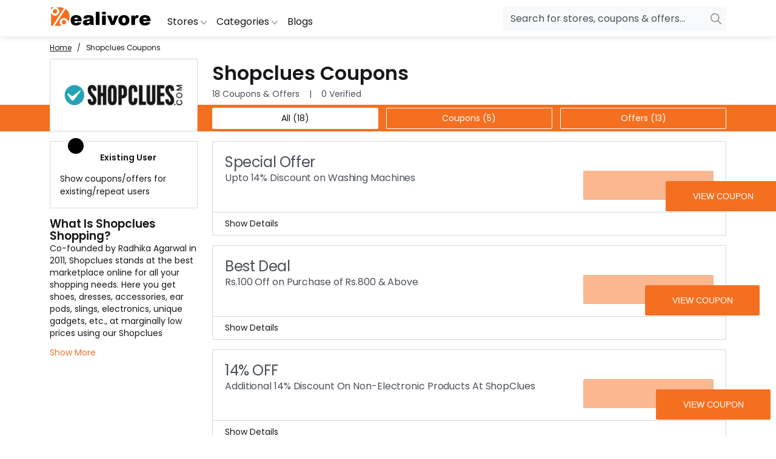

--- FILE ---
content_type: text/html; charset=utf-8
request_url: https://www.dealivore.in/store/shopclues-coupons
body_size: 25085
content:
<!DOCTYPE html><html lang="en-in" data-beasties-container><head>
    <meta charset="utf-8">
    <title>Shopclues Coupons, 85% Off Promo Codes, Jaw Drop Deals &amp; Offers | Jan 2026</title>
    <meta name="description" content="Check here for 100% verified Shopclues coupons &amp; promo codes to save BIG money on all purchases. Hand-picked offers &amp; jaw-dropping deals are listed here!">
    <base href="/">
    <link rel="apple-touch-icon" sizes="180x180" href="icons/apple-touch-icon.png">
    <link rel="icon" type="image/png" sizes="32x32" href="icons/favicon-32x32.png">
    <link rel="icon" type="image/png" sizes="16x16" href="icons/favicon-16x16.png">
    <link rel="icon" type="image/x-icon" href="icons/favicon.ico">

    <!-- PWA theme -->
    <link rel="manifest" href="manifest.webmanifest">
    <meta name="theme-color" content="#1976d2">
    <meta name="viewport" content="width=device-width, initial-scale=1, shrink-to-fit=no">

    <!-- Fonts -->
    <link rel="preconnect" href="https://fonts.googleapis.com">
    <link rel="preconnect" href="https://fonts.gstatic.com" crossorigin>
    <style>@font-face{font-family:'Poppins';font-style:normal;font-weight:400;font-display:swap;src:url(https://fonts.gstatic.com/s/poppins/v22/pxiEyp8kv8JHgFVrJJnecmNE.woff2) format('woff2');unicode-range:U+0100-02BA, U+02BD-02C5, U+02C7-02CC, U+02CE-02D7, U+02DD-02FF, U+0304, U+0308, U+0329, U+1D00-1DBF, U+1E00-1E9F, U+1EF2-1EFF, U+2020, U+20A0-20AB, U+20AD-20C0, U+2113, U+2C60-2C7F, U+A720-A7FF;}@font-face{font-family:'Poppins';font-style:normal;font-weight:400;font-display:swap;src:url(https://fonts.gstatic.com/s/poppins/v22/pxiEyp8kv8JHgFVrJJfecg.woff2) format('woff2');unicode-range:U+0000-00FF, U+0131, U+0152-0153, U+02BB-02BC, U+02C6, U+02DA, U+02DC, U+0304, U+0308, U+0329, U+2000-206F, U+20AC, U+2122, U+2191, U+2193, U+2212, U+2215, U+FEFF, U+FFFD;}@font-face{font-family:'Poppins';font-style:normal;font-weight:600;font-display:swap;src:url(https://fonts.gstatic.com/s/poppins/v22/pxiByp8kv8JHgFVrLEj6Z1JlFc-K.woff2) format('woff2');unicode-range:U+0100-02BA, U+02BD-02C5, U+02C7-02CC, U+02CE-02D7, U+02DD-02FF, U+0304, U+0308, U+0329, U+1D00-1DBF, U+1E00-1E9F, U+1EF2-1EFF, U+2020, U+20A0-20AB, U+20AD-20C0, U+2113, U+2C60-2C7F, U+A720-A7FF;}@font-face{font-family:'Poppins';font-style:normal;font-weight:600;font-display:swap;src:url(https://fonts.gstatic.com/s/poppins/v22/pxiByp8kv8JHgFVrLEj6Z1xlFQ.woff2) format('woff2');unicode-range:U+0000-00FF, U+0131, U+0152-0153, U+02BB-02BC, U+02C6, U+02DA, U+02DC, U+0304, U+0308, U+0329, U+2000-206F, U+20AC, U+2122, U+2191, U+2193, U+2212, U+2215, U+FEFF, U+FFFD;}</style>

    <!-- GTag -->
    <link rel="preconnect" href="https://www.google-analytics.com">
    <link rel="preconnect" href="https://www.googletagmanager.com">
  <style>:root{--main-color: #f56f21;--light-main-color: #fab790;--bg-color: #ffffff;--secondary-bg-color: #ecf1f7;--card-hover-bg-color: #16171a;--input-bg-color: #f8f9fa;--dark-bg-color: #000000;--overlay-bg-color: rgba(45, 62, 80, .7);--hr-bg-color: whitesmoke;--border-bg-color: #d6d8da;--dark-border-bg-color: #16171a;--toc-bg-color: #fff3f3;--font-family-popins: "Poppins", sans-serif, "Roboto", Arial, Calibiri;--white-font-color: #ffffff;--font-color: #16171a;--light-font-color: #4b5058;--extra-light-font-color: #b1b1b1;--dark-font-color: #112b3c;--input-placeholder-color: #4b5058;--scroll-bg-color: #ffffff;--scroll-bg-track: #575757;--scroll-bg-thumb: #d6d8da;--box-shadow: rgb(0 0 0 / 9%);--verified-color: #8db654}*{margin:0;padding:0;box-sizing:border-box}body{font-family:var(--font-family-popins);color:var(--font-color);font-size:.875rem;background-color:var(--bg-color)}input{font-family:var(--font-family-popins)}.vertical-align-middle{vertical-align:middle}.cursor-pointer{cursor:pointer}.container{width:100%;margin:0 auto;padding:0 .75rem;box-sizing:border-box}main{padding:61px 0 0}input[type=text]::placeholder{color:var(--input-placeholder-color)}input[type=text]:focus{outline:none;box-shadow:none}.overlay-screen{position:fixed;top:0;left:0;opacity:0;z-index:98;width:100%;height:100%;visibility:hidden;background-color:var(--overlay-bg-color);transition:.5s}h1{font-size:2rem}h2{font-size:1.3rem}h3{font-size:1.17rem}h4{font-size:.92rem}.detail-container h2,.detail-container h3,.detail-container h4,.detail-container p{margin-bottom:1rem}.detail-container ul{padding-left:2rem;margin-top:0;margin-bottom:1rem}@-webkit-keyframes spin{0%{-webkit-transform:rotate(0deg)}to{-webkit-transform:rotate(360deg)}}hr{margin:.5rem;background-color:var(--hr-bg-color)}@media (min-width: 1400px){.container{max-width:1320px}}@media (max-width: 1400px) and (min-width: 1200px){.container{max-width:1140px}}@media (max-width: 1200px) and (min-width: 992px){.container{max-width:960px}}@media (max-width: 992px){.container{max-width:100%}main{padding:48px 0 0}}@media only screen and (max-width: 480px){h1{font-size:1.5rem}h2{font-size:1.18rem}h3{font-size:1rem}h4{font-size:.875rem}}
</style><link rel="stylesheet" href="styles-BMF4PX2A.css" media="print" onload="this.media='all'"><noscript><link rel="stylesheet" href="styles-BMF4PX2A.css"></noscript><style ng-app-id="ng">.dc-header a{color:var(--font-color)}.dc-header ul{list-style:none;padding:0}.dc-header .burger-btn,.dc-header .search-btn{display:none}.dc-header .sidenav>div,.dc-header .nav-item>a{font-size:1rem;line-height:1.18rem}.dc-header .navbar{display:flex;background-color:var(--bg-color);height:60px;width:100%;box-shadow:0 2px 10px #0000001c;position:fixed;z-index:1030}.dc-header .navbar>div{display:flex;flex-wrap:wrap;align-items:center;justify-content:space-between}.dc-header .logo{margin-right:1rem}.dc-header .header-list{display:flex;flex-grow:1}.dc-header .header-menu{display:flex;margin-right:auto}.dc-header .header-menu>li{padding:.5rem;margin-top:.75rem}.dc-header .menu-link{text-decoration:none;font-size:1rem;line-height:1.18rem}.dc-header .menu-link:focus,.dc-header .menu-link:hover{color:var(--main-color)}.dc-header .menu-link:focus polyline,.dc-header .menu-link:hover polyline{stroke:var(--main-color)}.dc-header .menu-link>span:hover{color:var(--main-color)}.dc-header .menu-link>span:hover:after{opacity:1;bottom:-18px;visibility:visible}.dc-header .group-input{margin:auto 0}.dc-header .group-input>div{position:relative}.dc-header .group-input input{width:100%;font-size:1rem;box-shadow:none;border-radius:2px;border:0;background-color:var(--input-bg-color);padding:.5rem 2.5rem .5rem .75rem}.dc-header .group-input span{position:absolute;right:5px;top:9px}.dc-header .search-trending>ul>li>a{color:var(--font-color);text-decoration:none}.dc-header .searchnav{position:fixed;overflow:hidden;overflow-y:auto;width:100%;transition:.5s;height:0;color:var(--font-color);background-color:#edeff0;z-index:9999;opacity:0;visibility:hidden;padding-top:78px}.dc-header .searchnav.showSearch{height:100%;opacity:1;visibility:visible}.dc-header .searchnav input{border:0;width:100%;border-bottom:2px solid rgba(87,87,87,.5);font-size:3.125rem;background:transparent}.dc-header .hint{margin:5px auto 36px;font-size:1rem;opacity:.5;text-align:right;letter-spacing:-.4px}.dc-header .search-trending>ul{padding:20px 0;margin:0 -6px;list-style-type:none}.dc-header .search-trending>ul>li{padding:5px;display:inline-block;font-size:.875rem;text-transform:capitalize}.dc-header .search-trending>b{font-size:1rem;text-transform:uppercase;padding:20px 0}.dc-header .closebtn{position:absolute;right:25px;top:15px}.dc-header .searchsummary{position:relative;margin:0 auto 14px;text-transform:capitalize}.dc-header .searchsummary a{position:absolute;right:0;color:var(--main-color)}.dc-header .catsearchdetail>a,.dc-header .searchdetail>a{display:inline-block;padding:0 6px}.dc-header .searchdetail{margin:0 auto 14px;display:flex;flex-wrap:wrap;justify-content:space-between}.dc-header .searchdetail>a{width:calc(16.66666667% - .375rem);border-radius:4px;box-shadow:0 2px 13px #0000000d;padding:12px 0;margin-bottom:.5rem;display:block;text-align:center;color:var(--light-font-color);font-size:.75rem;background-color:var(--bg-color);text-decoration:none}.dc-header .searchdetail>a>span{display:block;margin:0 auto 3px;opacity:.5}.dc-header .searchdetail p{margin:0 auto;font-size:.75rem;opacity:.5;padding-top:0;background-size:6px 1px}.dc-header .searchdetail img{max-height:40px;margin:0 auto 14px;min-height:40px}.dc-header .catsearchdetail{margin:0 auto 14px}.dc-header .catsearchdetail>a{border:1px solid var(--light-font-color);padding:6px 20px;margin:0 .5rem .5rem 0;border-radius:20px;transition:.5s;-webkit-transition:.5s}.dc-header .catsearchdetail>a:hover{background-color:#5757571a;color:var(--light-font-color);text-decoration:none}.dc-header .sidenav{height:100%;width:0;position:fixed;z-index:9999;top:0;left:0;background-color:var(--bg-color);overflow-x:hidden;transition:.4s}.dc-header .sidenav>div{padding:13px 24px;display:block;transition:.3s;border-bottom:1px solid var(--border-bg-color);text-transform:capitalize}.dc-header .sidenav>div a{text-decoration:none}.dc-header .backmenu{color:var(--light-font-color);background-color:var(--secondary-bg-color);font-weight:400}.dc-header .right-arrow-icon{position:absolute;right:20px}.dc-header .grow{transition:height .5s;max-height:0;margin-bottom:0;overflow:hidden;display:flex;flex-direction:column;font-size:.875rem;gap:.5rem}.dc-header .grow>a{width:fit-content}.dc-header .grow.expand{max-height:100%;padding:.5rem 0}@media (max-width: 992px){.dc-header .navbar{height:46px}.dc-header .burger-btn,.dc-header .search-btn{display:flex}.dc-header .header-list{display:none}}@media only screen and (max-width: 768px){.dc-header .searchnav{padding:50px 12px;color:var(--white-font-color);background-color:var(--dark-bg-color)}.dc-header .searchnav .catsearchdetail>a,.dc-header .searchnav input{color:var(--white-font-color)}.dc-header .searchnav input{font-size:1.125rem;height:40px;border-bottom:2px solid rgba(255,255,255,.6)}.dc-header .hint{font-size:.875rem}.dc-header .search-trending{padding:15px 0}.dc-header .search-trending>ul{padding:0}.dc-header .search-trending>ul>li{display:block;padding:5px 7px}.dc-header .searchdetail img{display:none}.dc-header .searchdetail>a{width:100%;padding:12px;text-align:left}.dc-header .searchdetail>a>span{width:50%;display:inline-block;overflow:hidden;vertical-align:middle;text-transform:capitalize;text-overflow:ellipsis;white-space:nowrap;margin:0 auto}.dc-header .searchdetail p{text-align:right;display:inline-block;width:50%;vertical-align:middle}}
</style><style ng-app-id="ng">.dc-footer{background-color:var(--dark-bg-color);color:var(--white-font-color)}.dc-footer>div{padding-top:18px;padding-bottom:18px}.dc-footer .content{display:flex;flex-wrap:wrap}.dc-footer .content:after{content:"";width:100%;height:1px;background-color:var(--bg-color);margin-top:10px}.dc-footer .subscribe-info{font-size:.75rem;line-height:1.375rem;margin:10px auto 0;letter-spacing:.3px}.dc-footer .subform{width:50%}.dc-footer .subform div{position:relative}.dc-footer .subform .form-control{height:40px;width:100%;font-size:1rem;box-shadow:none;border-radius:2px;background-color:var(--bg-color);padding:.375rem .75rem}.dc-footer .subform .form-control:focus-visible{outline:none}.dc-footer .subscribebtn{position:absolute;top:63%;right:7px;color:var(--white-font-color);padding:0 21px;border-radius:12px;line-height:1.688rem;letter-spacing:.3px;margin:-19px auto 0;background-color:var(--main-color);text-transform:uppercase}.dc-footer .subcontent{width:50%}.dc-footer .subcontent>span{display:block;font-size:1.125rem;font-weight:400;line-height:1.375rem;margin:0 auto 24px;letter-spacing:.3px}.dc-footer .subcontent>p{margin:0;font-size:1rem;line-height:1.5rem;letter-spacing:.3px}@media only screen and (max-width: 992px){.dc-footer .subscribe-info{margin:12px auto 0}.dc-footer .subform{width:100%;margin:16px auto}.dc-footer .subscribebtn{width:44px;font-size:0}.dc-footer .subscribebtn:after{content:"";position:absolute;top:50%;left:50%;padding:5px;border:solid var(--bg-color);margin:-7px 0 0 -9px;transform:rotate(-45deg);border-width:0 2.5px 2.5px 0;-moz-transform:rotate(-45deg);-webkit-transform:rotate(-45deg)}.dc-footer .subcontent{width:100%}.dc-footer .subcontent>span{font-size:1rem;margin:0 auto 12px}.dc-footer .subcontent>p{font-size:.875rem;line-height:1.25rem}}@media only screen and (max-width: 480px){.dc-footer .subscribebtn{top:64%}}
</style><style ng-app-id="ng">.dc-detailscreen{overflow:hidden}.dc-detailscreen .switch{position:relative;display:inline-block;width:50px;height:19px;margin:0 1rem 1rem 0}.dc-detailscreen .switch input{opacity:0;z-index:4}.dc-detailscreen .switch .slider{position:absolute;inset:0;background-color:var(--light-main-color);-webkit-transition:.4s;transition:.4s}.dc-detailscreen .switch .slider:before{position:absolute;content:"";bottom:-4px;height:26px;width:26px;background-color:var(--dark-bg-color);-webkit-transition:.4s;transition:.4s}.dc-detailscreen .switch .slider.round{border-radius:34px}.dc-detailscreen .switch .slider.round:before{border-radius:50%}.dc-detailscreen .switch input:focus+.slider{box-shadow:0 0 1px var(--main-color)}.dc-detailscreen .switch input:checked+.slider:before{background-color:var(--main-color);-webkit-transform:translateX(26px);-ms-transform:translateX(26px);transform:translate(26px)}.dc-detailscreen .breadcrumb a,.dc-detailscreen .breadcrumb li:before{color:var(--font-color)}.dc-detailscreen .detailheader,.dc-detailscreen .tablink>div,.dc-detailscreen .detailbody{display:flex;flex-wrap:wrap;justify-content:space-between}.dc-detailscreen .detailheader{height:76px}.dc-detailscreen .mainlogo,.dc-detailscreen .after-scroll,.dc-detailscreen .filtersection{width:244px}.dc-detailscreen .mainlogo{display:flex;justify-content:center;align-items:center;z-index:10;height:120px;border-radius:2px;border:1px solid var(--border-bg-color);background-color:var(--bg-color)}.dc-detailscreen .mainlogo.catimg{border:0}.dc-detailscreen .mainlogo.catimg>img{width:100%;height:120px}.dc-detailscreen .maindetails,.dc-detailscreen .subtablink,.dc-detailscreen .coupons-list{width:calc(100% - 268px)}.dc-detailscreen .maindetails>span{color:var(--light-font-color)}.dc-detailscreen .seperator:before{content:"|";padding:0 16px}.dc-detailscreen .tablink{z-index:8;height:44px;background-color:var(--main-color)}.dc-detailscreen .after-scroll{color:var(--white-font-color);font-size:1rem;padding:11px 0}.dc-detailscreen .subtablink{display:flex;justify-content:space-between;margin:5px 0 7px}.dc-detailscreen .subtablink>div{width:calc(33% - .375rem);text-align:center;border-radius:2px;border:1px solid var(--bg-color);color:var(--white-font-color);padding:5.5px}.dc-detailscreen .subtablink>div.active{color:var(--font-color);background:var(--bg-color)}.dc-detailscreen.fixTabs .tablink{position:fixed;top:60px;left:0;right:0}.dc-detailscreen.fixTabs .tablink .after-scroll{visibility:visible;opacity:1}.dc-detailscreen .detailbody{flex-direction:row-reverse;margin-top:1rem}.dc-detailscreen .filterselected>button{color:var(--light-font-color);border:none;border-radius:2px;padding:.5rem 2rem;margin:0 .5rem 1rem 0;text-transform:capitalize}.dc-detailscreen .filterselected>button.clearFilter{background:transparent;color:var(--font-color);border:1px solid var(--border-bg-color)}.dc-detailscreen .tagheader{display:flex;border-bottom:1px solid var(--border-bg-color);margin-bottom:1rem}.dc-detailscreen .tagheader>b{font-size:.875rem;min-width:120px}.dc-detailscreen .tagtabs{overflow:hidden;overflow-x:auto}.dc-detailscreen .tagtabs>span{font-size:.75rem;padding:1px 5px;margin-right:.875rem}.dc-detailscreen .tagtabs>span.active{border-bottom:1px solid var(--main-color)}.dc-detailscreen .deals{display:inline-flex;overflow-x:auto;overflow-y:hidden;width:100%;gap:1rem;list-style:none;padding:0 .375rem 1rem}.dc-detailscreen .deals>li{min-width:188px;max-width:188px;padding:0;border:1px solid var(--border-bg-color);border-radius:15px}.dc-detailscreen .couponbody{margin-bottom:1rem;border:1px solid var(--border-bg-color);border-radius:2px}.dc-detailscreen .couponbody.exclusivecoupon{border-color:var(--verified-color);border-left-width:6px}.dc-detailscreen .coupontop{padding:20px;display:flex;flex-wrap:wrap;gap:10px 0;color:var(--light-font-color);justify-content:space-between}.dc-detailscreen .couponoffer,.dc-detailscreen .coupontitle{width:calc(100% - 220px)}.dc-detailscreen .verify,.dc-detailscreen .couponbtn{width:215px}.dc-detailscreen .couponoffer{font-size:1.5rem;line-height:1.75rem;letter-spacing:-.4px}.dc-detailscreen .couvisited>.couponoffer{color:var(--main-color)}.dc-detailscreen .verify{color:var(--verified-color);text-align:center}.dc-detailscreen .coupontitle{font-size:1rem;line-height:1.5rem;height:48px;letter-spacing:-.1px}.dc-detailscreen .couponbtn{position:relative;color:var(--white-font-color);padding:12px 15px;border:none;border-radius:2px;text-align:right;background-color:var(--light-main-color)}.dc-detailscreen .couponbtn:before{content:"view coupon";position:absolute;inset:0;z-index:4;width:88%;font-size:.875rem;text-align:center;font-weight:400;line-height:1.25rem;padding:15px 0;border-radius:2px;background-color:var(--main-color);text-transform:uppercase;transition:.5s}.dc-detailscreen .couponbtn.dealtitle:before{content:"get deal"}.dc-detailscreen .couponbtn:hover:before{width:80%}.dc-detailscreen .couponbottom{border-top:1px solid var(--border-bg-color);padding:8px 20px;display:flex;gap:20px}.dc-detailscreen .coupondetails{max-height:0;overflow:hidden;overflow-y:auto;background:var(--secondary-bg-color);transition:max-height .7s}.dc-detailscreen .coupondetails.expand{max-height:93rem;padding:15px 10px 1px}.dc-detailscreen .detaildesc{margin-bottom:1rem;border:1px solid var(--border-bg-color)}.dc-detailscreen .detaildesc .detail-container{padding:.5rem}.dc-detailscreen .detail-header{display:flex;flex-wrap:wrap;border-bottom:1px solid var(--border-bg-color)}.dc-detailscreen .detail-header button{flex:1 1 auto;border:none;background:var(--bg-color);padding:1rem;font-size:.875rem}.dc-detailscreen .detail-header button.active{color:var(--main-color)}.dc-detailscreen .detail-header button.active>span{padding:1rem;border-bottom:3px solid var(--main-color)}.dc-detailscreen .hide-desc{display:none}.dc-detailscreen .fixedfiltersection{position:relative;top:0;transition:.5s}.dc-detailscreen .fixedfiltersection>div{position:relative}.dc-detailscreen .fixedfiltersection>p{display:none}.dc-detailscreen .left-arrow-icon,.dc-detailscreen .filterchange-btn{display:none}.dc-detailscreen .filtersectionpanel{position:relative;top:0;margin-bottom:1rem;padding:12px 0 0;border-radius:2px;background-color:var(--bg-color);border:1px solid var(--border-bg-color)}.dc-detailscreen .filtersectionTitle{position:relative;padding:0 12px}.dc-detailscreen .filtersectionTitle>span{position:absolute;top:0;right:12px;color:var(--dark-font-color);font-size:.875rem;font-weight:400;line-height:1.5rem}.dc-detailscreen .filtersectionTitle>p{margin:0 auto;font-size:1rem;line-height:1.5rem;display:inline-block;vertical-align:middle}.dc-detailscreen .filtersectionSearch{color:var(--light-font-color);background-color:var(--secondary-bg-color);box-shadow:none;margin:12px;border-radius:2px;letter-spacing:.2px;border:1px solid var(--border-bg-color)}.dc-detailscreen .filtersectionSearch>span{vertical-align:bottom}.dc-detailscreen .filtersectionSearch>input[type=text]{color:var(--light-font-color);background-color:var(--secondary-bg-color);border:none;width:calc(100% - 24px);padding:6px 32px 6px 0}.dc-detailscreen .filterlist{padding:12px;border-top:1px solid var(--border-bg-color)}.dc-detailscreen .filter-header{position:relative;padding-bottom:.5rem}.dc-detailscreen .filter-header>small{position:absolute;right:1rem;top:.2rem}.dc-detailscreen .filter-content{max-height:0;overflow:hidden;overflow-y:auto;display:flex;flex-direction:column;transition:max-height .7s}.dc-detailscreen .filter-content.expand{max-height:93rem}.dc-detailscreen .filter-content>label{position:relative}.dc-detailscreen .filter-content>label>input[type=checkbox]{position:absolute;width:100%;height:100%;top:0;left:0;margin:0 auto;z-index:4;opacity:0}.dc-detailscreen .filter-content>label>input:checked~b{border:1px solid transparent}.dc-detailscreen .filter-content>label>input:checked~b:before{transform:scale(1)}.dc-detailscreen .filter-content>label>b{position:relative;top:-1px;width:15px;height:15px;max-width:10%;border-radius:2px;display:inline-block;vertical-align:middle;border:1px solid var(--dark-border-bg-color)}.dc-detailscreen .filter-content>label>b:before{content:"";position:absolute;width:15px;height:15px;background-color:var(--main-color);top:-1px;margin:0 auto;left:-1px;border:1px solid transparent;border-radius:2px;transition:.5s;transform:scale(0)}.dc-detailscreen .filter-content>label>span{width:90%;font-size:.875rem;line-height:1.5rem;padding-left:10px;display:inline-block;vertical-align:middle;text-transform:capitalize}.dc-detailscreen .filter-content>label>input:checked~span{color:var(--dark-font-color)}.dc-detailscreen .existinguser{padding:1rem;border:1px solid var(--border-bg-color)}.dc-detailscreen .description{margin:1rem 0 0}.dc-detailscreen .description>div{overflow:hidden;max-height:12.5rem;line-height:1.25rem;margin:0 auto 12px;transition:max-height .7s}.dc-detailscreen .description>div.expand{max-height:93rem}.dc-detailscreen .description>span{color:var(--main-color)}.dc-detailscreen .related{display:flex;flex-direction:column;margin-bottom:1rem}.dc-detailscreen .related p{padding:1rem 0 .5rem;font-size:1rem;text-transform:capitalize}.dc-detailscreen .related a{padding-bottom:.5rem;color:var(--main-color)}.dc-detailscreen .filterbtn{display:none}@media only screen and (max-width: 992px){.dc-detailscreen .right0{right:0!important}.dc-detailscreen .left23{left:23px!important}.dc-detailscreen .mainlogo,.dc-detailscreen .after-scroll{display:none}.dc-detailscreen .maindetails,.dc-detailscreen .subtablink,.dc-detailscreen .after-scroll{width:100%;text-align:center}.dc-detailscreen .detailbody{flex-direction:column}.dc-detailscreen .coupontitle,.dc-detailscreen .couponbtn,.dc-detailscreen .coupons-list,.dc-detailscreen .filtersection{width:100%}.dc-detailscreen .couponoffer{width:66.66666667%}.dc-detailscreen .verify{width:33.33333333%}.dc-detailscreen.fixTabs .tablink{top:45px;padding:0;background-color:var(--main-color);box-shadow:0 2px 6px #00000026;height:auto}.dc-detailscreen.fixTabs .tablink .after-scroll{display:block;margin:0;padding:8px 0 2px;width:100%;text-align:center}.dc-detailscreen .coupontitle{height:36px}.dc-detailscreen .couponbtn:before{padding:11px 0}.dc-detailscreen .tagtabs>span.active{background:var(--main-color);color:var(--white-font-color)}.dc-detailscreen .fixedfiltersection{position:fixed;top:0;z-index:104;width:100%;float:none;height:100%;right:-110%;overflow:hidden;overflow-y:auto;background-color:var(--bg-color);padding:64px 24px}.dc-detailscreen .related a{position:relative;padding:12px;font-size:.875rem;line-height:1.18rem;background-color:var(--bg-color);border:1px solid var(--border-bg-color)}.dc-detailscreen .related a:after{content:"";position:absolute;top:50%;right:12px;padding:4px;border:solid var(--dark-border-bg-color);display:inline-block;margin:-5px auto 0;transform:rotate(-45deg);border-width:0 2px 2px 0;-moz-transform:rotate(-45deg);-webkit-transform:rotate(-45deg)}.dc-detailscreen .filterbtn{position:fixed;text-transform:capitalize;display:block;left:0;right:0;z-index:8;color:var(--white-font-color);bottom:-55px;max-width:170px;margin:0 auto;text-align:center;padding:10px 24px;border-radius:32px;background-color:var(--dark-bg-color);cursor:pointer;box-shadow:0 2px 10px #00000026}.dc-detailscreen .filterbtn.showfilterbtn{bottom:15px}.dc-detailscreen .filterbtn svg{vertical-align:middle}.dc-detailscreen .filterchange-btn{display:flex;flex-wrap:wrap;position:fixed;z-index:8;width:100%;bottom:0;right:-110%;background-color:var(--bg-color);box-shadow:0 2px 10px #00000026}.dc-detailscreen .filterchange-btn>li{width:50%;padding:12px;line-height:1.5rem;text-align:center;font-weight:400}.dc-detailscreen .filterchange-btn>li.applyFltr{background:var(--main-color);color:var(--white-font-color)}}@media only screen and (max-width: 480px){.dc-detailscreen h1{line-height:3rem}.dc-detailscreen .couponoffer{font-size:1.18rem;line-height:1.5rem}.dc-detailscreen .coupontitle,.dc-detailscreen .related p{font-size:.875rem;line-height:1.18rem}.dc-detailscreen .couponbtn,.dc-detailscreen .couponbtn:before,.dc-detailscreen .couponbottom,.dc-detailscreen .related a{font-size:.75rem;line-height:.875rem}.dc-detailscreen .subtablink{margin:5px 0}}
</style><link as="image" href="https://www.dealivore.in/uploads/default/dealivore-logo-1711975853651.png" rel="preload" fetchpriority="high"><meta name="title" content="Shopclues Coupons, 85% Off Promo Codes, Jaw Drop Deals &amp; Offers | Jan 2026"><meta property="og:title" content="Shopclues Coupons, 85% Off Promo Codes, Jaw Drop Deals &amp; Offers | Jan 2026"><meta name="twitter:title" content="Shopclues Coupons, 85% Off Promo Codes, Jaw Drop Deals &amp; Offers | Jan 2026"><meta property="og:description" content="Check here for 100% verified Shopclues coupons &amp; promo codes to save BIG money on all purchases. Hand-picked offers &amp; jaw-dropping deals are listed here!"><meta name="twitter:description" content="Check here for 100% verified Shopclues coupons &amp; promo codes to save BIG money on all purchases. Hand-picked offers &amp; jaw-dropping deals are listed here!"><meta property="og:image" content="https://www.dealivore.in/uploads/store/shopclues-coupons-1650955217941.png"><meta name="twitter:image" content="https://www.dealivore.in/uploads/store/shopclues-coupons-1650955217941.png"><meta property="og:locale" content="en_US"><meta property="og:type" content="website"><meta property="og:url" content="https://www.dealivore.in/store/shopclues-coupons"><meta property="og:site_name" content="Dealivore"><meta name="twitter:card" content="summary_large_image"><meta name="twitter:site" content="@DealivoreIndia"><link rel="preconnect" href="https://www.dealivore.in"><link rel="canonical" href="https://www.dealivore.in/store/shopclues-coupons"><link rel="alternate" hreflang="en-IN" href="https://www.dealivore.in/store/shopclues-coupons"><script type="application/ld+json">{"@context":"http://schema.org","@type":"WebPage","name":"Shopclues Coupons, 85% Off Promo Codes, Jaw Drop Deals & Offers | Jan 2026","url":"https://www.dealivore.in/store/shopclues-coupons","description":"Check here for 100% verified Shopclues coupons & promo codes to save BIG money on all purchases. Hand-picked offers & jaw-dropping deals are listed here!"}</script><script type="application/ld+json">{"@context":"http://schema.org","@type":"AggregateRating","name":"Shopclues","ratingCount":"66","ratingValue":"4.8","bestRating":"5","worstRating":"1","itemReviewed":{"@type":"store","name":"Shopclues","image":"https://www.dealivore.in/uploads/store/shopclues-coupons-1650955217941.png"}}</script><script type="application/ld+json">{"@context":"http://schema.org","@type":"WebSite","url":"https://www.dealivore.in","name":"Dealivore"}</script><script>window.dataLayer = window.dataLayer || [];
    function gtag(){dataLayer.push(arguments);}
    gtag('js', new Date());
  
    gtag('config', 'UA-59947367-1');</script><script async src="https://www.googletagmanager.com/gtag/js?id=UA-59947367-1"></script><style ng-app-id="ng">.breadcrumb{padding:9px 0;display:flex;list-style:none}.breadcrumb>li+li:before{content:"/";padding:0 9px}.breadcrumb li,.breadcrumb a{font-size:.75rem;font-weight:400;letter-spacing:-.1px;text-transform:capitalize}.breadcrumb li.active>a{text-decoration:none;pointer-events:none}@media (max-width: 992px){.breadcrumb{display:none}}
</style><link as="image" href="https://www.dealivore.in/uploads/store/shopclues-coupons-1650955217941.png" rel="preload" fetchpriority="high"><style ng-app-id="ng">.dropdown-menu{position:absolute;background:var(--bg-color);border:1px solid var(--border-bg-color);margin-top:.5rem;padding:8px 0;pointer-events:none;opacity:0;min-width:45rem;border-radius:0}.dropdown-menu.show{pointer-events:auto;opacity:1}.dropdown-menu>a{float:right;padding-right:30px;color:var(--main-color)!important;font-size:1rem}.dropdown-menu>a polyline{stroke:var(--main-color)}.dropdownList{text-transform:capitalize;position:relative;display:inline-block;vertical-align:top;width:33.33333333%;font-size:.875rem;padding:0 12px}.dropdownList>ul{display:grid;column-gap:10px;grid-auto-flow:column;grid-template-rows:repeat(8,auto)}.dropdownList li{list-style-type:none;padding:5px 5px 5px 0}.dropdownList>span{position:relative;display:block;margin:0 auto 12px;padding-bottom:12px}.dropdownList>span:after{content:"";position:absolute;width:36px;height:2px;background-color:var(--dark-border-bg-color);left:0;bottom:0}.dropdownList a{text-decoration:none}
</style><script type="application/ld+json">{"@context":"http://schema.org","@type":"Offer","name":"Upto 14% Discount on Washing Machines","url":"https://www.dealivore.in/coupon-codes/6","image":"","description":"<ul><li>Apply this coupon code at checkout to save upto 14% on purchase of washing machines at this special offer.</li><li>Offer valid only on washing machines listed at the offer page.</li></ul>"}</script><script type="application/ld+json">{"@context":"http://schema.org","@type":"Offer","name":"Rs.100 Off on Purchase of Rs.800 & Above","url":"https://www.dealivore.in/coupon-codes/25","image":"","description":"<ul><li>Flat discount of Rs.100 off on purchase of products worth Rs.800 or more.</li><li>All products at the store falls under this promotion expcept micro SD cards, data cards, memory devices &amp; featured phones.</li></ul>"}</script><script type="application/ld+json">{"@context":"http://schema.org","@type":"Offer","name":"Additional 14% Discount On Non-Electronic Products At ShopClues","url":"https://www.dealivore.in/coupon-codes/26","image":"","description":"<ul><li>Use this special coupon code to save flat 14% discount on all non-electronic products available at the store.</li><li>Maximum limit of this discount is Rs.300 only.</li><li>Offer cannot be combined with any other promotions or offers.</li></ul>"}</script><script type="application/ld+json">{"@context":"http://schema.org","@type":"Offer","name":"Makar Sakranti Special - Extra 20% Discount On Already Discounted Products","url":"https://www.dealivore.in/coupon-codes/27","image":"","description":"<ul><li>Discount of extra 20% on dry fruits at the store.</li><li>Over 700+ varities of dry fruits are up for sale discounted prices.</li><li>Use this coupon code to get more discount.</li></ul>"}</script><script type="application/ld+json">{"@context":"http://schema.org","@type":"Offer","name":"Sign Up Offer - 12% Off On Entire Store","url":"https://www.dealivore.in/coupon-codes/28","image":"","description":"<ul><li>Simply sign-up at Shopclues &amp; use this coupon code at checkout to save flat 12% discount on your cart value.</li><li>All products across the store included.</li></ul>"}</script><script type="application/ld+json">{"@context":"http://schema.org","@type":"Offer","name":"Aniversary Sale: Get Everything For Just Rs.333 On Offer Page","url":"https://www.dealivore.in/coupon-codes/57","image":"","description":"<ul><li>Its the 3rd aniversary sale of Shopclues so get anything on offer page for just Rs.333 only.</li><li>Over 100+ hand-picked products to choose from.</li><li>Must check it out.</li></ul>"}</script><script type="application/ld+json">{"@context":"http://schema.org","@type":"Offer","name":"Diwali Offer: Upto 87% Off on Over 10000 Electronic Products Across Categories","url":"https://www.dealivore.in/coupon-codes/1573","image":"","description":"<ul><li>Get these electronic items at your home at flat 87% off.</li><li>Over 10000 electronic items at such an exciting offer, well nothing could be better this Diwali.</li><li>Collection ranges from kitchen essentials to laptop essentials to everything with discount of up to 87% off.</li><li>Grab them all before time flies.</li></ul>"}</script><script type="application/ld+json">{"@context":"http://schema.org","@type":"Offer","name":"1700+ Items for Grabs between Rs.79 to Rs.199 Including Free Shipping & COD","url":"https://www.dealivore.in/coupon-codes/1574","image":"","description":"<ul><li>Order home from a range of more than 1700 items between Rs.79 to Rs.199 bucks without any shipping charges and COD.</li><li>You can now shop at this exciting like never before.</li><li>From clothing to footwear’s to electronic items to eyeglasses and sunglasses to cookware, well the collection is too big to explain.</li><li>So better is to shop now to get free shipping and no COD charges.</li></ul>"}</script><script type="application/ld+json">{"@context":"http://schema.org","@type":"Offer","name":"Pay Maximum Rs.199 for Any Watch from Over 6000 Watches (Men's & Women's)","url":"https://www.dealivore.in/coupon-codes/1576","image":"","description":"<ul><li>Watches are the evergreen accessories in once wardrobe.</li><li>Get these stylish watches at maximum Rs.199 or less.</li><li>Shop for the office look or the party look or just for a casual day out with friends by paying less than 199 bucks.</li><li>Trendy, designer and classy, these watches add a style quotient to your look.</li><li>So give a gift to your wrist or to your dear ones. Grab them.</li></ul>"}</script><script type="application/ld+json">{"@context":"http://schema.org","@type":"Offer","name":"6000+ Men's & Women's Western Wear Collection Priced Under Rs.399 Only","url":"https://www.dealivore.in/coupon-codes/1577","image":"","description":"<ul><li>Shop for dresses, jeans, tees, trousers or other western wear at starting price of Rs.99.</li><li>Give yourself a brand new look at a dearly affordable price and get new looks by these trendy western wears.</li><li>So you must style yourself at starting price of just Rs.99.</li></ul>"}</script></head>

  <body id="main-body"><!--nghm--><script type="text/javascript" id="ng-event-dispatch-contract">(()=>{function p(t,n,r,o,e,i,f,m){return{eventType:t,event:n,targetElement:r,eic:o,timeStamp:e,eia:i,eirp:f,eiack:m}}function u(t){let n=[],r=e=>{n.push(e)};return{c:t,q:n,et:[],etc:[],d:r,h:e=>{r(p(e.type,e,e.target,t,Date.now()))}}}function s(t,n,r){for(let o=0;o<n.length;o++){let e=n[o];(r?t.etc:t.et).push(e),t.c.addEventListener(e,t.h,r)}}function c(t,n,r,o,e=window){let i=u(t);e._ejsas||(e._ejsas={}),e._ejsas[n]=i,s(i,r),s(i,o,!0)}window.__jsaction_bootstrap=c;})();
</script><script>window.__jsaction_bootstrap(document.body,"ng",["click","change"],["blur"]);</script>
    <coupon-app ng-version="19.0.4" ngh="10" ng-server-context="ssr"><app-navbar ngh="5"><header class="dc-header"><nav class="navbar"><div class="container"><span type="button" app-svg src="menu" title="Menu" class="burger-btn cursor-pointer" ngh="0" jsaction="click:;"><svg xmlns="http://www.w3.org/2000/svg" viewBox="0 0 48 48" stroke-linecap="square" stroke-miterlimit="10" stroke="#888" fill="#000000" width="28px" height="28px" stroke-width="5"><line x1="3.5" x2="44.5" y1="12" y2="12"/><line x1="3.5" x2="33.375" y1="24" y2="24"/><line x1="3.5" x2="20.025" y1="36" y2="36"/></svg><!----><!----><!----><!----><!----><!----></span><a routerlink="/" title="Home" class="logo" href="/" jsaction="click:;"><img alt="Home" width="170" height="34" priority loading="eager" fetchpriority="high" ng-img="true" src="https://www.dealivore.in/uploads/default/dealivore-logo-1711975853651.png"></a><span type="button" app-svg src="search" title="Search" class="search-btn cursor-pointer" ngh="1" jsaction="click:;"><!----><svg xmlns="http://www.w3.org/2000/svg" viewBox="0 0 48 48" fill="#000000" width="28px" height="28px"><circle cx="20.5" cy="20.5" r="13" fill="none" stroke-miterlimit="10" stroke="#888" stroke-width="3"/><line x1="29.692" x2="40.5" y1="29.692" y2="40.5" fill="none" stroke-linecap="round" stroke-miterlimit="10" stroke="#888" stroke-width="3"/></svg><!----><!----><!----><!----><!----></span><div class="header-list"><ul class="header-menu"><li app-dropdown-menu name="Stores" class="dropdown cursor-pointer" ngh="3"><a role="button" class="menu-link" jsaction="click:;"> Stores <span app-svg src="arrow" title height="10px" width="10px" class="down-arrow-icon" ngh="2"><!----><!----><!----><svg xmlns="http://www.w3.org/2000/svg" viewBox="0 0 48 48" fill="#000000" width="10px" height="10px"><polyline fill="transparent" stroke-linecap="round" points="3,18 24,42 45,18" stroke="#888" stroke-width="6"/></svg><!----><!----><!----></span></a><div class="dropdown-menu"><div class="dropdownList"><span>Trending Now</span><ul><li><a title="boAt" href="/store/boat-coupons" jsaction="click:;"> boAt </a></li><li><a title="Yatra" href="/store/yatra-coupons" jsaction="click:;"> Yatra </a></li><li><a title="Snapdeal" href="/store/snapdeal-coupons" jsaction="click:;"> Snapdeal </a></li><li><a title="OYO Rooms" href="/store/oyo-rooms-coupons" jsaction="click:;"> OYO Rooms </a></li><li><a title="Nykaa" href="/store/nykaa-coupons" jsaction="click:;"> Nykaa </a></li><li><a title="Myntra" href="/store/myntra-coupons" jsaction="click:;"> Myntra </a></li><li><a title="MakeMyTrip" href="/store/makemytrip-coupons" jsaction="click:;"> MakeMyTrip </a></li><li><a title="Lenskart" href="/store/lenskart-coupons" jsaction="click:;"> Lenskart </a></li><li><a title="Goibibo" href="/store/goibibo-coupons" jsaction="click:;"> Goibibo </a></li><li><a title="GoDaddy" href="/store/godaddy-coupons" jsaction="click:;"> GoDaddy </a></li><li><a title="Flipkart" href="/store/flipkart-coupons" jsaction="click:;"> Flipkart </a></li><li><a title="BookMyShow" href="/store/bookmyshow-coupons" jsaction="click:;"> BookMyShow </a></li><li><a title="Bluestone" href="/store/bluestone-coupons" jsaction="click:;"> Bluestone </a></li><li><a title="Bewakoof" href="/store/bewakoof-coupons" jsaction="click:;"> Bewakoof </a></li><li><a title="Amazon" href="/store/amazon-coupons" jsaction="click:;"> Amazon </a></li><li><a title="AJIO" href="/store/ajio-coupons" jsaction="click:;"> AJIO </a></li><!----></ul></div><div class="dropdownList"><span>Featured Stores</span><ul><li><a title="redBus" href="/store/redbus-coupons" jsaction="click:;"> redBus </a></li><li><a title="Zivame" href="/store/zivame-coupons" jsaction="click:;"> Zivame </a></li><li><a title="Uber" href="/store/uber-coupons" jsaction="click:;"> Uber </a></li><li><a title="The Moms Co" href="/store/the-moms-co-coupons" jsaction="click:;"> The Moms Co </a></li><li><a title="Swiggy" href="/store/swiggy-coupons" jsaction="click:;"> Swiggy </a></li><li><a title="Seniority" href="/store/seniority-coupons" jsaction="click:;"> Seniority </a></li><li><a title="Purplle" href="/store/purplle-coupons" jsaction="click:;"> Purplle </a></li><li><a title="Puma" href="/store/puma-coupons" jsaction="click:;"> Puma </a></li><li><a title="McDonalds" href="/store/mcdonalds-coupons" jsaction="click:;"> McDonalds </a></li><li><a title="HealthKart" href="/store/healthkart-coupons" jsaction="click:;"> HealthKart </a></li><li><a title="Hamleys" href="/store/hamleys-coupons" jsaction="click:;"> Hamleys </a></li><li><a title="Ferns N Petals" href="/store/fnp-coupons" jsaction="click:;"> Ferns N Petals </a></li><li><a title="Dominos" href="/store/dominos-coupons" jsaction="click:;"> Dominos </a></li><li><a title="Clovia" href="/store/clovia-coupons" jsaction="click:;"> Clovia </a></li><li><a title="Cleartrip" href="/store/cleartrip-coupons" jsaction="click:;"> Cleartrip </a></li><li><a title="Big Basket" href="/store/big-basket-coupons" jsaction="click:;"> Big Basket </a></li><!----></ul></div><div class="dropdownList"><span>Popular Stores</span><ul><li><a title="Wow" href="/store/wow-coupons" jsaction="click:;"> Wow </a></li><li><a title="Wonderchef" href="/store/wonderchef-coupons" jsaction="click:;"> Wonderchef </a></li><li><a title="Vistaprint" href="/store/vistaprint-coupons" jsaction="click:;"> Vistaprint </a></li><li><a title="Tata CLiQ" href="/store/tatacliq-coupons" jsaction="click:;"> Tata CLiQ </a></li><li><a title="Snapdeal" href="/store/snapdeal-coupons" jsaction="click:;"> Snapdeal </a></li><li><a title="Shoppers Stop" href="/store/shoppers-stop-coupons" jsaction="click:;"> Shoppers Stop </a></li><li><a title="Shopclues" href="/store/shopclues-coupons" jsaction="click:;"> Shopclues </a></li><li><a title="Seniority" href="/store/seniority-coupons" jsaction="click:;"> Seniority </a></li><li><a title="Pepperfry" href="/store/pepperfry-coupons" jsaction="click:;"> Pepperfry </a></li><li><a title="Ola Cabs" href="/store/ola-cabs-coupons" jsaction="click:;"> Ola Cabs </a></li><li><a title="OYO Rooms" href="/store/oyo-rooms-coupons" jsaction="click:;"> OYO Rooms </a></li><li><a title="Nykaa" href="/store/nykaa-coupons" jsaction="click:;"> Nykaa </a></li><li><a title="Noise" href="/store/noise-coupons" jsaction="click:;"> Noise </a></li><li><a title="MakeMyTrip" href="/store/makemytrip-coupons" jsaction="click:;"> MakeMyTrip </a></li><li><a title="HostGator" href="/store/hostgator-coupons" jsaction="click:;"> HostGator </a></li><li><a title="Goibibo" href="/store/goibibo-coupons" jsaction="click:;"> Goibibo </a></li><!----></ul></div><!----><hr><a title="View All Stores" href="/store" jsaction="click:;"> View All Stores<span app-svg src="arrow" direction="right" title height="14px" width="14px" class="vertical-align-middle" ngh="2"><!----><!----><!----><svg xmlns="http://www.w3.org/2000/svg" viewBox="0 0 48 48" fill="#000000" width="14px" height="14px"><polyline fill="transparent" stroke-linecap="round" points="24,3.5 44.5,24 24,44.5" stroke="#888" stroke-width="4"/></svg><!----><!----><!----></span></a></div></li><!----><li app-dropdown-menu name="Categories" class="dropdown cursor-pointer" ngh="4"><a role="button" class="menu-link" jsaction="click:;"> Categories <span app-svg src="arrow" title height="10px" width="10px" class="down-arrow-icon" ngh="2"><!----><!----><!----><svg xmlns="http://www.w3.org/2000/svg" viewBox="0 0 48 48" fill="#000000" width="10px" height="10px"><polyline fill="transparent" stroke-linecap="round" points="3,18 24,42 45,18" stroke="#888" stroke-width="6"/></svg><!----><!----><!----></span></a><div class="dropdown-menu"><div class="dropdownList"><span>Trending Now</span><ul><li><a title="Artificial Jewellery" href="/category/artificial-jewellery-offers" jsaction="click:;"> Artificial Jewellery </a></li><li><a title="Shoes" href="/category/shoes-coupons" jsaction="click:;"> Shoes </a></li><li><a title="Clothing" href="/category/clothing-coupons" jsaction="click:;"> Clothing </a></li><li><a title="Water Purifiers" href="/category/water-purifiers-offers" jsaction="click:;"> Water Purifiers </a></li><li><a title="Washing Machines" href="/category/washing-machines-offers" jsaction="click:;"> Washing Machines </a></li><li><a title="Television" href="/category/television-coupons" jsaction="click:;"> Television </a></li><li><a title="DSLR Cameras" href="/category/dslr-cameras-offers" jsaction="click:;"> DSLR Cameras </a></li><li><a title="Hosting" href="/category/hosting-coupons" jsaction="click:;"> Hosting </a></li><!----></ul></div><div class="dropdownList"><span>Featured Categories</span><ul><li><a title="Lingerie" href="/category/lingerie-coupons" jsaction="click:;"> Lingerie </a></li><li><a title="Laptop Bags" href="/category/laptop-bags-offers" jsaction="click:;"> Laptop Bags </a></li><li><a title="Healthcare" href="/category/healthcare-coupons" jsaction="click:;"> Healthcare </a></li><li><a title="Gift" href="/category/gift-coupons" jsaction="click:;"> Gift </a></li><li><a title="Fashion" href="/category/fashion-coupons" jsaction="click:;"> Fashion </a></li><li><a title="Electronics" href="/category/electronics-coupons" jsaction="click:;"> Electronics </a></li><li><a title="Diapers" href="/category/diapers-coupons" jsaction="click:;"> Diapers </a></li><li><a title="Beauty" href="/category/beauty-coupons" jsaction="click:;"> Beauty </a></li><!----></ul></div><div class="dropdownList"><span>Popular Categories</span><ul><li><a title="Flowers" href="/category/flowers-coupons" jsaction="click:;"> Flowers </a></li><li><a title="Mobiles" href="/category/mobiles-coupons" jsaction="click:;"> Mobiles </a></li><li><a title="Sunglasses" href="/category/sunglasses-coupons" jsaction="click:;"> Sunglasses </a></li><li><a title="Power Banks" href="/category/power-banks-offers" jsaction="click:;"> Power Banks </a></li><li><a title="Pen Drives" href="/category/pen-drives-coupons" jsaction="click:;"> Pen Drives </a></li><li><a title="Jewellery" href="/category/jewellery-coupons" jsaction="click:;"> Jewellery </a></li><li><a title="Hosting" href="/category/hosting-coupons" jsaction="click:;"> Hosting </a></li><li><a title="Furniture" href="/category/furniture-coupons" jsaction="click:;"> Furniture </a></li><!----></ul></div><!----><hr><a title="View All Categories" href="/category" jsaction="click:;"> View All Categories<span app-svg src="arrow" direction="right" title height="14px" width="14px" class="vertical-align-middle" ngh="2"><!----><!----><!----><svg xmlns="http://www.w3.org/2000/svg" viewBox="0 0 48 48" fill="#000000" width="14px" height="14px"><polyline fill="transparent" stroke-linecap="round" points="24,3.5 44.5,24 24,44.5" stroke="#888" stroke-width="4"/></svg><!----><!----><!----></span></a></div></li><!----><li><a routerlink="/blog" class="menu-link" href="/blog" jsaction="click:;">Blogs</a></li></ul><form novalidate class="group-input"><div jsaction="click:;"><input name="search-box" type="text" id="search-box" title="Search for stores, coupons &amp; offers…" placeholder="Search for stores, coupons &amp; offers…"><span app-svg src="search" title="Search" width="24px" height="24px" ngh="1"><!----><svg xmlns="http://www.w3.org/2000/svg" viewBox="0 0 48 48" fill="#000000" width="24px" height="24px"><circle cx="20.5" cy="20.5" r="13" fill="none" stroke-miterlimit="10" stroke="#888" stroke-width="3"/><line x1="29.692" x2="40.5" y1="29.692" y2="40.5" fill="none" stroke-linecap="round" stroke-miterlimit="10" stroke="#888" stroke-width="3"/></svg><!----><!----><!----><!----><!----></span></div></form></div></div></nav><!----><!----><!----></header></app-navbar><main jsaction="click:;"><div id="overlay" class="overlay-screen"></div><router-outlet></router-outlet><ng-component ngh="8"><section id="detailscreen" class="dc-detailscreen"><div class="headertop"><div class="container"><app-breadcrumb ngh="6"><ol itemscope itemtype="http://schema.org/BreadcrumbList" class="breadcrumb"><li itemprop="itemListElement" itemscope itemtype="http://schema.org/ListItem" class="breadcrumb-item"><a itemprop="item" title="Home" href="/" jsaction="click:;"><span itemprop="name">Home</span></a><meta itemprop="position" content="1"></li><li itemprop="itemListElement" itemscope itemtype="http://schema.org/ListItem" class="breadcrumb-item active"><a itemprop="item" title="Shopclues Coupons" href="/" jsaction="click:;"><span itemprop="name">Shopclues Coupons</span></a><meta itemprop="position" content="2"></li><!----></ol></app-breadcrumb><div class="detailheader"><div class="mainlogo cursor-pointer"><img height="100" width="200" priority alt="Shopclues Coupons" loading="eager" fetchpriority="high" ng-img="true" src="https://www.dealivore.in/uploads/store/shopclues-coupons-1650955217941.png"></div><div class="maindetails"><h1> Shopclues Coupons </h1><span>18 Coupons &amp; Offers</span><span class="seperator">0 Verified</span></div></div></div><div class="tablink"><div class="container"><p class="after-scroll"> Shopclues Coupons </p><div class="subtablink"><div class="cursor-pointer active" jsaction="click:;"> All (18) </div><div class="cursor-pointer" jsaction="click:;"> Coupons (5) </div><div class="cursor-pointer" jsaction="click:;"> Offers (13) </div></div></div></div></div><div class="detailbody container"><div class="coupons-list"><!----><!----><!----><section class="couponbody"><div class="coupontop cursor-pointer" tabindex="0" jsaction="click:;"><p class="couponoffer">Special Offer</p><!----><p class="coupontitle">Upto 14% Discount on Washing Machines</p><button class="couponbtn"> SCWMA15 </button></div><div class="couponbottom"><div class="cursor-pointer" jsaction="click:;"> Show Details </div><!----></div><div class="coupondetails detail-container"><div><ul><li>Apply this coupon code at checkout to save upto 14% on purchase of washing machines at this special offer.</li><li>Offer valid only on washing machines listed at the offer page.</li></ul></div></div></section><section class="couponbody"><div class="coupontop cursor-pointer" tabindex="0" jsaction="click:;"><p class="couponoffer">Best Deal</p><!----><p class="coupontitle">Rs.100 Off on Purchase of Rs.800 &amp; Above</p><button class="couponbtn"> SCCUDALL100A </button></div><div class="couponbottom"><div class="cursor-pointer" jsaction="click:;"> Show Details </div><!----></div><div class="coupondetails detail-container"><div><ul><li>Flat discount of Rs.100 off on purchase of products worth Rs.800 or more.</li><li>All products at the store falls under this promotion expcept micro SD cards, data cards, memory devices &amp; featured phones.</li></ul></div></div></section><section class="couponbody"><div class="coupontop cursor-pointer" tabindex="0" jsaction="click:;"><p class="couponoffer">14% OFF</p><!----><p class="coupontitle">Additional 14% Discount On Non-Electronic Products At ShopClues</p><button class="couponbtn"> SCNW15CUD </button></div><div class="couponbottom"><div class="cursor-pointer" jsaction="click:;"> Show Details </div><!----></div><div class="coupondetails detail-container"><div><ul><li>Use this special coupon code to save flat 14% discount on all non-electronic products available at the store.</li><li>Maximum limit of this discount is Rs.300 only.</li><li>Offer cannot be combined with any other promotions or offers.</li></ul></div></div></section><section class="couponbody"><div class="coupontop cursor-pointer" tabindex="0" jsaction="click:;"><p class="couponoffer">SALE</p><!----><p class="coupontitle">Makar Sakranti Special - Extra 20% Discount On Already Discounted Products</p><button class="couponbtn"> SCMDF20 </button></div><div class="couponbottom"><div class="cursor-pointer" jsaction="click:;"> Show Details </div><!----></div><div class="coupondetails detail-container"><div><ul><li>Discount of extra 20% on dry fruits at the store.</li><li>Over 700+ varities of dry fruits are up for sale discounted prices.</li><li>Use this coupon code to get more discount.</li></ul></div></div></section><section class="couponbody"><div class="coupontop cursor-pointer" tabindex="0" jsaction="click:;"><p class="couponoffer">12% OFF</p><!----><p class="coupontitle">Sign Up Offer - 12% Off On Entire Store</p><button class="couponbtn"> SCRD12 </button></div><div class="couponbottom"><div class="cursor-pointer" jsaction="click:;"> Show Details </div><!----></div><div class="coupondetails detail-container"><div><ul><li>Simply sign-up at Shopclues &amp; use this coupon code at checkout to save flat 12% discount on your cart value.</li><li>All products across the store included.</li></ul></div></div></section><section class="couponbody"><div class="coupontop cursor-pointer" tabindex="0" jsaction="click:;"><p class="couponoffer">SALE</p><!----><p class="coupontitle">Aniversary Sale: Get Everything For Just Rs.333 On Offer Page</p><button class="couponbtn dealtitle"> OFFER </button></div><div class="couponbottom"><div class="cursor-pointer" jsaction="click:;"> Show Details </div><!----></div><div class="coupondetails detail-container"><div><ul><li>Its the 3rd aniversary sale of Shopclues so get anything on offer page for just Rs.333 only.</li><li>Over 100+ hand-picked products to choose from.</li><li>Must check it out.</li></ul></div></div></section><section class="couponbody"><div class="coupontop cursor-pointer" tabindex="0" jsaction="click:;"><p class="couponoffer">Biggest Sale</p><!----><p class="coupontitle">Diwali Offer: Upto 87% Off on Over 10000 Electronic Products Across Categories</p><button class="couponbtn dealtitle"> OFFER </button></div><div class="couponbottom"><div class="cursor-pointer" jsaction="click:;"> Show Details </div><!----></div><div class="coupondetails detail-container"><div><ul><li>Get these electronic items at your home at flat 87% off.</li><li>Over 10000 electronic items at such an exciting offer, well nothing could be better this Diwali.</li><li>Collection ranges from kitchen essentials to laptop essentials to everything with discount of up to 87% off.</li><li>Grab them all before time flies.</li></ul></div></div></section><section class="couponbody"><div class="coupontop cursor-pointer" tabindex="0" jsaction="click:;"><p class="couponoffer">Top Deal</p><!----><p class="coupontitle">1700+ Items for Grabs between Rs.79 to Rs.199 Including Free Shipping &amp; COD</p><button class="couponbtn dealtitle"> OFFER </button></div><div class="couponbottom"><div class="cursor-pointer" jsaction="click:;"> Show Details </div><!----></div><div class="coupondetails detail-container"><div><ul><li>Order home from a range of more than 1700 items between Rs.79 to Rs.199 bucks without any shipping charges and COD.</li><li>You can now shop at this exciting like never before.</li><li>From clothing to footwear’s to electronic items to eyeglasses and sunglasses to cookware, well the collection is too big to explain.</li><li>So better is to shop now to get free shipping and no COD charges.</li></ul></div></div></section><section class="couponbody"><div class="coupontop cursor-pointer" tabindex="0" jsaction="click:;"><p class="couponoffer">Rs.199 Only</p><!----><p class="coupontitle">Pay Maximum Rs.199 for Any Watch from Over 6000 Watches (Men's &amp; Women's)</p><button class="couponbtn dealtitle"> OFFER </button></div><div class="couponbottom"><div class="cursor-pointer" jsaction="click:;"> Show Details </div><!----></div><div class="coupondetails detail-container"><div><ul><li>Watches are the evergreen accessories in once wardrobe.</li><li>Get these stylish watches at maximum Rs.199 or less.</li><li>Shop for the office look or the party look or just for a casual day out with friends by paying less than 199 bucks.</li><li>Trendy, designer and classy, these watches add a style quotient to your look.</li><li>So give a gift to your wrist or to your dear ones. Grab them.</li></ul></div></div></section><section class="couponbody"><div class="coupontop cursor-pointer" tabindex="0" jsaction="click:;"><p class="couponoffer">Rs.399 Store</p><!----><p class="coupontitle">6000+ Men's &amp; Women's Western Wear Collection Priced Under Rs.399 Only</p><button class="couponbtn dealtitle"> OFFER </button></div><div class="couponbottom"><div class="cursor-pointer" jsaction="click:;"> Show Details </div><!----></div><div class="coupondetails detail-container"><div><ul><li>Shop for dresses, jeans, tees, trousers or other western wear at starting price of Rs.99.</li><li>Give yourself a brand new look at a dearly affordable price and get new looks by these trendy western wears.</li><li>So you must style yourself at starting price of just Rs.99.</li></ul></div></div></section><section class="couponbody"><div class="coupontop cursor-pointer" tabindex="0" jsaction="click:;"><p class="couponoffer">80% OFF</p><!----><p class="coupontitle">Flat 80% Off on Clothing &amp; Accessories for Men's and Women's - Just for Today</p><button class="couponbtn dealtitle"> OFFER </button></div><div class="couponbottom"><div class="cursor-pointer" jsaction="click:;"> Show Details </div><!----></div><div class="coupondetails detail-container"><div><ul><li>Well it’s time to change your everyday look by this super steal deal offer.</li><li>Get flat 80% off on clothing and accessories for both men and women.</li><li>Shop from a huge collection of clothing from western and ethnic wear, and also in accessories from watches to glasses, everything at 80% off their original price.</li><li>Get these at this great offer before you sit and wait for the next deal.</li></ul></div></div></section><section class="couponbody"><div class="coupontop cursor-pointer" tabindex="0" jsaction="click:;"><p class="couponoffer">30% OFF</p><!----><p class="coupontitle">Minimum 30% Off on Headphones, Speakers &amp; Earphones (Prices Starts @ Rs.99 Only)</p><button class="couponbtn dealtitle"> OFFER </button></div><div class="couponbottom"><div class="cursor-pointer" jsaction="click:;"> Show Details </div><!----></div><div class="coupondetails detail-container"><div><ul><li>Headphones, speakers and earphones are the most loved gadgets every techie desires for.</li><li>So with this exciting offer of minimum 30% off on headphones, speakers and earphones fulfil your desires &amp; grab as much as you can.</li><li>Exciting brands and better quality, well this sums up them best.</li></ul></div></div></section><section class="couponbody"><div class="coupontop cursor-pointer" tabindex="0" jsaction="click:;"><p class="couponoffer">Rs.99 Store</p><!----><p class="coupontitle">Rs.99 for Any Product @ Offer Page - Includes 3000+ Quick Selling Items</p><button class="couponbtn dealtitle"> OFFER </button></div><div class="couponbottom"><div class="cursor-pointer" jsaction="click:;"> Show Details </div><!----></div><div class="coupondetails detail-container"><div><ul><li>Check out a collection of 3000+ product at just Rs.99 available on offer page.</li><li>Ranging from grooming products to clothing’s to accessories to room decors to all beauty products and see the never ending list that you could own just for Rs.99.</li><li>Over 3000+products, Viola grab them all before they end.</li></ul></div></div></section><section class="couponbody"><div class="coupontop cursor-pointer" tabindex="0" jsaction="click:;"><p class="couponoffer">Flash Sale</p><!----><p class="coupontitle">Get Minimum 60% Off on Clothing and Accessories Items for Men's &amp; Women's</p><button class="couponbtn dealtitle"> OFFER </button></div><div class="couponbottom"><div class="cursor-pointer" jsaction="click:;"> Show Details </div><!----></div><div class="coupondetails detail-container"><div><ul><li>Time to shop at minimum 60% off on clothing’s and accessories for all the men and women out there.</li><li>Just revive your wardrobe again with this exciting offer. From casual wear to office wear to party wear, this range has got everything according to needs and desires of one.</li><li>All top brands are here to be a part of your personality at flat 60% off and even more.</li><li>So give yourself a new look with this offer.</li></ul></div></div></section><section class="couponbody"><div class="coupontop cursor-pointer" tabindex="0" jsaction="click:;"><p class="couponoffer">40% OFF</p><!----><p class="coupontitle">Upto 40% Off on Window &amp; Split Air Conditioners from Leading Brands</p><button class="couponbtn dealtitle"> OFFER </button></div><div class="couponbottom"><div class="cursor-pointer" jsaction="click:;"> Show Details </div><!----></div><div class="coupondetails detail-container"><div><ul><li>If you are looking for energy efficient air conditioner that are energy efficient and come with warranty of 1 year then purchase one from here at up to 40% off from all the leading brands.</li><li>It’s the right time to buy AC’s as prices are at their rock bottom prices, as summer rolls in the prices might go higher.</li><li>Check out the offer page to know more!</li></ul></div></div></section><section class="couponbody"><div class="coupontop cursor-pointer" tabindex="0" jsaction="click:;"><p class="couponoffer">Below Rs.5000</p><!----><p class="coupontitle">Checkout 80+ Good Condition Branded Smartphones under Budget of Rs.5000 Only</p><button class="couponbtn dealtitle"> OFFER </button></div><div class="couponbottom"><div class="cursor-pointer" jsaction="click:;"> Show Details </div><!----></div><div class="coupondetails detail-container"><div><ul><li>Want a smartphone but low on your budget? Worry not as Shopclues offers a host of good condition low cost smartphones.</li><li>Choose from over 80+ options based on the best of your requirements, but all under the cost of Rs.5000. Yes, as low as that.</li></ul></div></div></section><section class="couponbody"><div class="coupontop cursor-pointer" tabindex="0" jsaction="click:;"><p class="couponoffer">83% OFF</p><!----><p class="coupontitle">Avail Upto 83% Off on Fabulous Looking Bed sheets of Multiple Sizes</p><button class="couponbtn dealtitle"> OFFER </button></div><div class="couponbottom"><div class="cursor-pointer" jsaction="click:;"> Show Details </div><!----></div><div class="coupondetails detail-container"><div><ul><li>Shop for your home decor needs only on Shopclues!</li><li>Get up to 83% discount on branded fabulous looking bed sheets, in multiple sizes (Single and double) and give your bedrooms a brand new look.</li><li>These bed sheets are available in various prints like floral, stripes, artistic &amp; even cartoons for your kid’s room.</li><li>This Diwali, gift a smile to your home.</li></ul></div></div></section><section class="couponbody"><div class="coupontop cursor-pointer" tabindex="0" jsaction="click:;"><p class="couponoffer">Editor's Pick</p><!----><p class="coupontitle">Rs.139 for 12 Piece Set of Microwave Safe Bowl with Spoon for Soup with Free Shipping</p><button class="couponbtn dealtitle"> OFFER </button></div><div class="couponbottom"><div class="cursor-pointer" jsaction="click:;"> Show Details </div><!----></div><div class="coupondetails detail-container"><div><ul><li>Get the finest collection of 12 piece of soup bowl set which is microwave safe &amp; made from opalware material for just Rs.139 with Free Shipping option.</li><li>These 6 bowls has a capacity to hold 100ml each &amp; comes with a spoon for each bowl.</li><li>Offer valid till the stock lasts.</li></ul></div></div></section><!----><!----><!----><section class="detaildesc"><div class="detail-header"><button type="button" class="cursor-pointer active" jsaction="click:;"><span>Shopclues Info</span></button><!----></div><div class="detail-container"><div class><h2>Shopclues Coupon Codes, Offers &amp; Promo Codes For Today - January, 2026</h2>

<p>Headquartered in Gurgaon, India, <strong>Shopclues</strong> has been founded by Sandeep Aggarwal and Sanjay Sethi, who is very well aware of the global selling tactics. It should be noted here that this website was the first and largest managed marketplace for India where the buyer can easily deal with the reputed sellers. There is no denying the fact that <strong>Shopclues</strong> has offered a wide variety of products and life accessories to millions of consumers with very good customer support and delivery services. Among the best and highly praised product ranges, you can easily locate your favorite product from the categories of watches, accessories, home appliances, tablets, mobiles, laptops, jewelry, cameras, beauty products, garden items, gifts, gaming world and auto accessories at affordable prices. This is only a glimpse of what is made available to the national buyers of India because it offers products of much more variety and classifications.</p>

<p>One of the greatest weapons and shopping surprises for the consumers is Clues Bucks. No doubt, <strong>Shopclues</strong> offers quality branded products at very discounted rates, and this gives an edge over the other eCommerce websites. On the other hand, Clues Bucks make it further sure that 2% of the buying price is credited to the account, which can be readily redeemed on the next purchase. This ensures repeated visits of the global consumers, which do not only increases the web traffic but also; its sales. It should be noted here that Clues Bucks is often valid for the next year. Apart from all the discounts &amp; benefits, customers benefit from using <strong>Shopclues coupons</strong> at checkout.</p>

<p>You can treat <strong>Shopclues</strong> as the online megastore, which has many shopping items for you that can be located with ease and utmost convenience. At the same time, the structure and layout of the website seem to be increasingly friendly, and each of the items has been categorized for better search results. Scroll this page to get all the latest ongoing <strong>Shopclues offers</strong> &amp; <strong>Shopclues deals</strong>, or you can use the <strong>Shopclues coupons</strong>, <strong>Shopclues discount coupons</strong> &amp; <strong>Shopclues coupon codes</strong> to enjoy the additional savings for your purchases.</p>

<h3>Frequently Asked Questions About Shopclues</h3>

<h4>Is Shopclues safe?</h4>

<p>Shopclues is an online Indian marketplace. Shopclues has good and bad reviews, but most reviews are positive due to their quality checks over products &amp; quick support. Without a single doubt, it is considered to be a safe and genuine platform to shop for products.</p>

<h4>Are Shopclues products original?</h4>

<p>Individual products' authenticity varies at Shopclues. Trusted and verified sellers sell genuine &amp; authentic products, which Shopclues keeps a tap on with their team. Some non-trusted sellers might sell copy products but not fake ones but Shopclues keep removing them if found doing such activities. Buyers are suggested to check for the source of the product before buying as per Shopclues terms.</p>

<h4>How to earn Shopclues bucks?</h4>

<p>Shopclues bucks or CluesBucks can be earned by participating in contests and promotions run by Shopclues themselves. If you need the amount refunded due to the cancellation of the order, you can get it refunded as CluesBucks. These can also be earned by referring the site to your friends and family (Refer &amp; Earn).</p>

<h4>How to use coupon codes in Shopclues?</h4>

<p>To use a coupon code in Shopclues, you first need to have a valid one, which you can find on this page in the coupon section here. Then, add the products you wish to buy to the cart; when you checkout, you can enter the coupon code and enjoy your discounted product.</p>

<h4>How do I track orders on Shopclues?</h4>

<p>Your order on Shopclues can be tracked through the ‘My orders’ option under the ‘My Account’ section. Orders can also be tracked on the site under the 'Track Order' page using AWB or a tracking number.</p>
</div><!----></div></section><!----></div><div class="filtersection"><div id="filterdisplay" class="fixedfiltersection"><small id="filterdisplayicon" app-svg src="arrow" title direction="left" width="16px" height="16px" class="left-arrow-icon" ngh="2" jsaction="click:;"><!----><!----><!----><svg xmlns="http://www.w3.org/2000/svg" viewBox="0 0 48 48" fill="#000000" width="16px" height="16px"><polyline fill="transparent" stroke-linecap="round" points="24,3.5 3.5,24 24,44.5" stroke="#888" stroke-width="4"/></svg><!----><!----><!----></small><p id="filterdisplayheader">Filters</p><!----><div class="existinguser"><div><label class="switch cursor-pointer"><input name="existing-user-filter" type="checkbox" title="Existing User" class="ng-untouched ng-pristine ng-valid" jsaction="change:;blur:;"><span class="slider round"></span></label><b>Existing User</b></div><p>Show coupons/offers for existing/repeat users</p></div><div class="description"><div class><h3>What Is Shopclues Shopping?</h3>

<p>Co-founded by Radhika Agarwal in 2011, Shopclues stands at the best marketplace online for all your shopping needs. Here you get shoes, dresses, accessories, ear pods, slings, electronics, unique gadgets, etc., at marginally low prices using our Shopclues coupons updated regularly by our experts. Additionally, they also provide home decor items such as a giant clock, kitchenware sets like microwave bowls, etc. All their products are certified, and they deliver your items within a fortnight. They also have a secure payment mode. Now shop swiftly with Shopclues!</p>
</div><span class="cursor-pointer" jsaction="click:;">Show More</span></div><!----><ul id="filterchangedisplay" class="filterchange-btn cursor-pointer"><li jsaction="click:;">CLEAR &amp; RESET</li><li class="applyFltr" jsaction="click:;">APPLY FILTER</li></ul></div><!----><span id="filter-btn" class="filterbtn" jsaction="click:;"><span app-svg src="filter" title="Filter" color="#fff" height="22px" width="22px" ngh="7"><!----><!----><!----><!----><svg xmlns="http://www.w3.org/2000/svg" viewBox="0 0 48 48" stroke-linecap="round" stroke-miterlimit="10" fill="#000000" width="22px" height="22px" stroke="#fff" stroke-width="3"><line x1="3.5" x2="44.5" y1="12" y2="12"/><line x1="10.5" x2="37.5" y1="22" y2="22"/><line x1="16.5" x2="31.5" y1="32" y2="32"/></svg><!----><!----></span> Tap for filters</span></div></div><!----><!----></section></ng-component><!----></main><app-footer ngh="9"><nav class="dc-footer"><div class="container"><div class="content"><div class="subcontent"><span>Subscribe Now For Best Deals &amp; Latest Coupons</span><p> 1 Million+ Smart Shoppers Community Across India! Subscribe to have latest deals &amp; coupons delivered directly to your inbox. </p></div><div class="subform"><form><div><input name="email-address" title="Enter Email Address" placeholder="Enter Email Address" required type="email" class="form-control"><span class="subscribebtn cursor-pointer">subscribe</span></div></form></div></div><p class="subscribe-info"> We Value Your Money As Much As You Do. Subscribe Now To Save Money On Every Purchase By Grabbing The Best Deals &amp; Offers! </p></div><span><div style="background-color:#000000; padding:2% 2% 2% 2%; position:relative">
<div style="margin-bottom:0; margin-left:auto; margin-right:auto; margin-top:0; max-width:1140px">
<div style="display:flex; flex-wrap:wrap">
<div style="flex:0 0 100%; max-width:100%">
<div style="display:flex; flex-wrap:wrap">
<div style="color:#f56f21; font-size:15px; font-weight:500; letter-spacing:0.3px; line-height:22px; margin-bottom:12px; margin-left:1%; margin-right:1%; margin-top:0; text-transform:uppercase"><strong>COMPANY</strong>
<p><a href="https://www.dealivore.in/about-us" style="color: #fff; font-size: 13px; text-transform: capitalize; line-height: 28px; margin-bottom:12px; letter-spacing: 0.3px; vertical-align: middle; text-decoration:none; padding-right: 25px;" title="About Us">About Us</a></p>

<p><a href="https://www.dealivore.in/blog" style="color: #fff; font-size: 13px; text-transform: capitalize; line-height: 30px; letter-spacing: 0.3px; vertical-align: middle; text-decoration:none; padding-right: 25px;" target="blank" title="Blog">Blog</a></p>

<p><a href="https://www.dealivore.in/privacy-policy" style="color: #fff; font-size: 13px; text-transform: capitalize; line-height: 30px; letter-spacing: 0.3px; vertical-align: middle; text-decoration:none;" target="blank" title="Privacy Policy">Privacy Policy</a></p>

<p><a href="https://www.dealivore.in/terms-and-conditions" style="color: #fff; font-size: 13px; text-transform: capitalize; line-height: 30px; letter-spacing: 0.3px; vertical-align: middle; text-decoration:none;" target="blank" title="Terms And Conditions">Terms And Conditions</a></p>

<p><a href="https://www.dealivore.in/contact-us" style="color: #fff; font-size: 13px; text-transform: capitalize; line-height: 30px; letter-spacing: 0.3px; vertical-align: middle; text-decoration:none;" target="blank" title="Contact Us">Contact Us</a></p>
</div>

<div style="color:#f56f21; font-size:15px; font-weight:500; letter-spacing:0.3px; line-height:22px; margin-bottom:12px; margin-left:auto; margin-right:auto; margin-top:0; padding-right:10px; text-transform:uppercase"><strong>general</strong>

<p><a href="https://www.dealivore.in/videos" style="color: #fff; font-size: 13px; text-transform: capitalize; line-height: 30px; letter-spacing: 0.3px; vertical-align: middle; text-decoration:none; padding-right: 25px;" target="blank" title="Blog">Videos</a></p>

<p><a href="https://www.dealivore.in/media-press" style="color: #fff; font-size: 13px; text-transform: capitalize; line-height: 30px; letter-spacing: 0.3px; vertical-align: middle; text-decoration:none; padding-right: 25px;" target="blank" title="Blog">Media / Press</a></p>
</div>

<div style="color:#f56f21; font-size:15px; font-weight:500; letter-spacing:0.3px; line-height:22px; margin-bottom:12px; margin-left:1%; margin-right:1%; margin-top:0; text-transform:uppercase"><strong>Special Pages</strong>

<p><a href="https://www.dealivore.in/store/amazon-coupons" style="color: #fff; font-size: 13px; text-transform: capitalize; line-height: 30px; letter-spacing: 0.3px; vertical-align: middle; text-decoration:none; " title="Amazon Offers">Amazon Offers</a></p>

<p><a href="https://www.dealivore.in/store/myntra-coupons" style="color: #fff; font-size: 13px; text-transform: capitalize; line-height: 30px; letter-spacing: 0.3px; vertical-align: middle; text-decoration:none;" title="Myntra Offers">Myntra Offers</a></p>

<p><a href="https://www.dealivore.in/store/goibibo-coupons" style="color: #fff; font-size: 13px; text-transform: capitalize; line-height: 30px; letter-spacing: 0.3px; vertical-align: middle; text-decoration:none;" title="Goibibo Offers">Goibibo Offers</a></p>

<p><a href="https://www.dealivore.in/store/oyo-rooms-coupons" style="color: #fff; font-size: 13px; text-transform: capitalize; line-height: 30px; letter-spacing: 0.3px; vertical-align: middle; text-decoration:none;" title="Oyo Rooms Offers">Oyo Rooms Offers</a></p>

<p><a href="https://www.dealivore.in/store/godaddy-coupons" style="color: #fff; font-size: 13px; text-transform: capitalize; line-height: 30px; letter-spacing: 0.3px; vertical-align: middle; text-decoration:none;" title="GoDaddy Offers">GoDaddy Offers</a></p>
</div>

<div style="color:#f56f21; font-size:15px; font-weight:500; letter-spacing:0.3px; line-height:22px; margin-bottom:12px; margin-left:auto; margin-right:auto; margin-top:0; text-transform:uppercase"><strong>more...</strong>

<p><a href="https://www.facebook.com/DealivoreOfficial/"><img alt src="https://www.dealivore.in/uploads/2024/6/facebook-1.svg" style="height:30px; width:30px"></a></p>

<p><img alt src="https://www.dealivore.in/uploads/2024/6/youtube.svg" style="height:30px; width:30px"></p>
</div>
</div>
</div>
</div>

<hr>
<div style="color:#000000; margin-bottom:0; margin-left:2%; margin-right:2%; margin-top:5px; padding:10px 0; position:relative; text-align:center">
<p><big><span style="color:#f56f21; font-size:24px">#Dealivore4Deals</span></big></p>

<p><span style="color:#ffffff">With every coupons, deals or offers listed we have a real-life human posting it. We believe in finding them across the internet every moment to make sure you enjoy the best of deals &amp; coupons with us. Dealivore is your shopping companion – we’re here to find the best deals &amp; coupons for you always.</span></p>
</div>

<div style="margin-bottom:0; margin-left:10px; margin-right:10px; margin-top:0">
<p style="text-align:center"><span style="color:#ffffff">© 2022 Copyright Dealivore - Made with </span><span style="color:#c0392b">♥</span><span style="color:#ffffff"> in India</span></p>
</div>
</div>
</div>
</span><!----></nav></app-footer></coupon-app>
    <noscript>
      Please enable JavaScript to continue using this application.
    </noscript>
  <link rel="modulepreload" href="chunk-MHX7HVYI.js"><link rel="modulepreload" href="chunk-G3QJUO5H.js"><link rel="modulepreload" href="chunk-KIDGTN7T.js"><script src="polyfills-FFHMD2TL.js" type="module"></script><script src="main-TTFOERBZ.js" type="module"></script>

<script id="ng-state" type="application/json">{"630870264":{"b":{"status":"SUCCESS","message":"Record Received","data":{"siteimage":"https://www.dealivore.in/uploads/default/dealivore-logo-1711975853651.png","sitelogoimage":null,"categorysublink":"category","categorylink":"category","storesublink":"store","storelink":"store"},"timestamp":"2026-01-23T05:01:47.318Z"},"h":{},"s":200,"st":"OK","u":"https://www.dealivore.in/api/home/info","rt":"json"},"698446647":{"b":{"status":"SUCCESS","message":"Record Received","data":[{"name":"Artificial Jewellery","permalink":"artificial-jewellery-offers","parentname":"Trending Now"},{"name":"Shoes","permalink":"shoes-coupons","parentname":"Trending Now"},{"name":"Clothing","permalink":"clothing-coupons","parentname":"Trending Now"},{"name":"Water Purifiers","permalink":"water-purifiers-offers","parentname":"Trending Now"},{"name":"Washing Machines","permalink":"washing-machines-offers","parentname":"Trending Now"},{"name":"Television","permalink":"television-coupons","parentname":"Trending Now"},{"name":"DSLR Cameras","permalink":"dslr-cameras-offers","parentname":"Trending Now"},{"name":"Hosting","permalink":"hosting-coupons","parentname":"Trending Now"},{"name":"Lingerie","permalink":"lingerie-coupons","parentname":"Featured Categories"},{"name":"Laptop Bags","permalink":"laptop-bags-offers","parentname":"Featured Categories"},{"name":"Healthcare","permalink":"healthcare-coupons","parentname":"Featured Categories"},{"name":"Gift","permalink":"gift-coupons","parentname":"Featured Categories"},{"name":"Fashion","permalink":"fashion-coupons","parentname":"Featured Categories"},{"name":"Electronics","permalink":"electronics-coupons","parentname":"Featured Categories"},{"name":"Diapers","permalink":"diapers-coupons","parentname":"Featured Categories"},{"name":"Beauty","permalink":"beauty-coupons","parentname":"Featured Categories"},{"name":"Flowers","permalink":"flowers-coupons","parentname":"Popular Categories"},{"name":"Mobiles","permalink":"mobiles-coupons","parentname":"Popular Categories"},{"name":"Sunglasses","permalink":"sunglasses-coupons","parentname":"Popular Categories"},{"name":"Power Banks","permalink":"power-banks-offers","parentname":"Popular Categories"},{"name":"Pen Drives","permalink":"pen-drives-coupons","parentname":"Popular Categories"},{"name":"Jewellery","permalink":"jewellery-coupons","parentname":"Popular Categories"},{"name":"Hosting","permalink":"hosting-coupons","parentname":"Popular Categories"},{"name":"Furniture","permalink":"furniture-coupons","parentname":"Popular Categories"}],"timestamp":"2026-01-23T05:01:47.416Z"},"h":{},"s":200,"st":"OK","u":"https://www.dealivore.in/api/category/header?type=3","rt":"json"},"2373580644":{"b":{"status":"SUCCESS","message":"Record Received","data":[],"timestamp":"2026-01-23T05:01:47.374Z"},"h":{},"s":200,"st":"OK","u":"https://www.dealivore.in/api/deal/category-link/shopclues-coupons/2","rt":"json"},"2929029262":{"b":{"status":"SUCCESS","message":"Record Received","data":[{"name":"boAt","permalink":"boat-coupons","parentname":"Trending Now"},{"name":"Yatra","permalink":"yatra-coupons","parentname":"Trending Now"},{"name":"Snapdeal","permalink":"snapdeal-coupons","parentname":"Trending Now"},{"name":"OYO Rooms","permalink":"oyo-rooms-coupons","parentname":"Trending Now"},{"name":"Nykaa","permalink":"nykaa-coupons","parentname":"Trending Now"},{"name":"Myntra","permalink":"myntra-coupons","parentname":"Trending Now"},{"name":"MakeMyTrip","permalink":"makemytrip-coupons","parentname":"Trending Now"},{"name":"Lenskart","permalink":"lenskart-coupons","parentname":"Trending Now"},{"name":"Goibibo","permalink":"goibibo-coupons","parentname":"Trending Now"},{"name":"GoDaddy","permalink":"godaddy-coupons","parentname":"Trending Now"},{"name":"Flipkart","permalink":"flipkart-coupons","parentname":"Trending Now"},{"name":"BookMyShow","permalink":"bookmyshow-coupons","parentname":"Trending Now"},{"name":"Bluestone","permalink":"bluestone-coupons","parentname":"Trending Now"},{"name":"Bewakoof","permalink":"bewakoof-coupons","parentname":"Trending Now"},{"name":"Amazon","permalink":"amazon-coupons","parentname":"Trending Now"},{"name":"AJIO","permalink":"ajio-coupons","parentname":"Trending Now"},{"name":"redBus","permalink":"redbus-coupons","parentname":"Featured Stores"},{"name":"Zivame","permalink":"zivame-coupons","parentname":"Featured Stores"},{"name":"Uber","permalink":"uber-coupons","parentname":"Featured Stores"},{"name":"The Moms Co","permalink":"the-moms-co-coupons","parentname":"Featured Stores"},{"name":"Swiggy","permalink":"swiggy-coupons","parentname":"Featured Stores"},{"name":"Seniority","permalink":"seniority-coupons","parentname":"Featured Stores"},{"name":"Purplle","permalink":"purplle-coupons","parentname":"Featured Stores"},{"name":"Puma","permalink":"puma-coupons","parentname":"Featured Stores"},{"name":"McDonalds","permalink":"mcdonalds-coupons","parentname":"Featured Stores"},{"name":"HealthKart","permalink":"healthkart-coupons","parentname":"Featured Stores"},{"name":"Hamleys","permalink":"hamleys-coupons","parentname":"Featured Stores"},{"name":"Ferns N Petals","permalink":"fnp-coupons","parentname":"Featured Stores"},{"name":"Dominos","permalink":"dominos-coupons","parentname":"Featured Stores"},{"name":"Clovia","permalink":"clovia-coupons","parentname":"Featured Stores"},{"name":"Cleartrip","permalink":"cleartrip-coupons","parentname":"Featured Stores"},{"name":"Big Basket","permalink":"big-basket-coupons","parentname":"Featured Stores"},{"name":"Wow","permalink":"wow-coupons","parentname":"Popular Stores"},{"name":"Wonderchef","permalink":"wonderchef-coupons","parentname":"Popular Stores"},{"name":"Vistaprint","permalink":"vistaprint-coupons","parentname":"Popular Stores"},{"name":"Tata CLiQ","permalink":"tatacliq-coupons","parentname":"Popular Stores"},{"name":"Snapdeal","permalink":"snapdeal-coupons","parentname":"Popular Stores"},{"name":"Shoppers Stop","permalink":"shoppers-stop-coupons","parentname":"Popular Stores"},{"name":"Shopclues","permalink":"shopclues-coupons","parentname":"Popular Stores"},{"name":"Seniority","permalink":"seniority-coupons","parentname":"Popular Stores"},{"name":"Pepperfry","permalink":"pepperfry-coupons","parentname":"Popular Stores"},{"name":"Ola Cabs","permalink":"ola-cabs-coupons","parentname":"Popular Stores"},{"name":"OYO Rooms","permalink":"oyo-rooms-coupons","parentname":"Popular Stores"},{"name":"Nykaa","permalink":"nykaa-coupons","parentname":"Popular Stores"},{"name":"Noise","permalink":"noise-coupons","parentname":"Popular Stores"},{"name":"MakeMyTrip","permalink":"makemytrip-coupons","parentname":"Popular Stores"},{"name":"HostGator","permalink":"hostgator-coupons","parentname":"Popular Stores"},{"name":"Goibibo","permalink":"goibibo-coupons","parentname":"Popular Stores"}],"timestamp":"2026-01-23T05:01:47.388Z"},"h":{},"s":200,"st":"OK","u":"https://www.dealivore.in/api/store/header?type=3","rt":"json"},"3178691033":{"b":{"status":"SUCCESS","message":"Record Received","data":[{"id":"6","label":"Special Offer","name":"Upto 14% Discount on Washing Machines","couponcode":"SCWMA15","expirydate":null,"description":"\u003Cul>\u003Cli>Apply this coupon code at checkout to save upto 14% on purchase of washing machines at this special offer.\u003C/li>\u003Cli>Offer valid only on washing machines listed at the offer page.\u003C/li>\u003C/ul>","url":"http://www.shopclues.com/appliances-washing-machines.html","verified":false,"hot":false,"exclusive":false,"isnewuser":false,"storename":"Shopclues","category":[],"categorytype":[],"tags":[],"cattype":[],"isexpanded":false},{"id":"25","label":"Best Deal","name":"Rs.100 Off on Purchase of Rs.800 & Above","couponcode":"SCCUDALL100A","expirydate":null,"description":"\u003Cul>\u003Cli>Flat discount of Rs.100 off on purchase of products worth Rs.800 or more.\u003C/li>\u003Cli>All products at the store falls under this promotion expcept micro SD cards, data cards, memory devices &amp; featured phones.\u003C/li>\u003C/ul>","url":"http://tracking.vcommission.com/aff_c?offer_id=122&amp;aff_id=35470&amp;url=http%3A%2F%2Fc.affiliateshopclues.com%2F%3Fa%3D9%26c%3D69%26p%3Dr%26E%3DAXZHEP%252bFivk%253d%26s1%3D%26ckmrdr%3Dhttp%3A%2F%2Fwww.shopclues.com%2F","verified":false,"hot":false,"exclusive":false,"isnewuser":false,"storename":"Shopclues","category":[],"categorytype":[],"tags":[],"cattype":[],"isexpanded":false},{"id":"26","label":"14% OFF","name":"Additional 14% Discount On Non-Electronic Products At ShopClues","couponcode":"SCNW15CUD","expirydate":null,"description":"\u003Cul>\u003Cli>Use this special coupon code to save flat 14% discount on all non-electronic products available at the store.\u003C/li>\u003Cli>Maximum limit of this discount is Rs.300 only.\u003C/li>\u003Cli>Offer cannot be combined with any other promotions or offers.\u003C/li>\u003C/ul>","url":"http://tracking.vcommission.com/aff_c?offer_id=122&amp;aff_id=35470&amp;url=http%3A%2F%2Fc.affiliateshopclues.com%2F%3Fa%3D9%26c%3D69%26p%3Dr%26E%3DAXZHEP%252bFivk%253d%26s1%3D%26ckmrdr%3Dhttp%3A%2F%2Fwww.shopclues.com%2F","verified":false,"hot":false,"exclusive":false,"isnewuser":false,"storename":"Shopclues","category":[],"categorytype":[],"tags":[],"cattype":[],"isexpanded":false},{"id":"27","label":"SALE","name":"Makar Sakranti Special - Extra 20% Discount On Already Discounted Products","couponcode":"SCMDF20","expirydate":null,"description":"\u003Cul>\u003Cli>Discount of extra 20% on dry fruits at the store.\u003C/li>\u003Cli>Over 700+ varities of dry fruits are up for sale discounted prices.\u003C/li>\u003Cli>Use this coupon code to get more discount.\u003C/li>\u003C/ul>","url":"http://tracking.vcommission.com/aff_c?offer_id=122&amp;aff_id=35470&amp;url=http%3A%2F%2Fc.affiliateshopclues.com%2F%3Fa%3D9%26c%3D69%26p%3Dr%26E%3DAXZHEP%252bFivk%253d%26s1%3D%26ckmrdr%3Dhttp%3A%2F%2Fwww.shopclues.com%2Feverything-else%2Fgrocery-2%2Fdry-fruits.html","verified":false,"hot":false,"exclusive":false,"isnewuser":false,"storename":"Shopclues","category":[],"categorytype":[],"tags":[],"cattype":[],"isexpanded":false},{"id":"28","label":"12% OFF","name":"Sign Up Offer - 12% Off On Entire Store","couponcode":"SCRD12","expirydate":null,"description":"\u003Cul>\u003Cli>Simply sign-up at Shopclues &amp; use this coupon code at checkout to save flat 12% discount on your cart value.\u003C/li>\u003Cli>All products across the store included.\u003C/li>\u003C/ul>","url":"http://tracking.vcommission.com/aff_c?offer_id=122&amp;aff_id=35470&amp;url=http%3A%2F%2Fc.affiliateshopclues.com%2F%3Fa%3D9%26c%3D69%26p%3Dr%26E%3DAXZHEP%252bFivk%253d%26s1%3D%26ckmrdr%3Dhttp%3A%2F%2Fwww.shopclues.com%2F","verified":false,"hot":false,"exclusive":false,"isnewuser":false,"storename":"Shopclues","category":[],"categorytype":[],"tags":[],"cattype":[],"isexpanded":false},{"id":"57","label":"SALE","name":"Aniversary Sale: Get Everything For Just Rs.333 On Offer Page","couponcode":null,"expirydate":null,"description":"\u003Cul>\u003Cli>Its the 3rd aniversary sale of Shopclues so get anything on offer page for just Rs.333 only.\u003C/li>\u003Cli>Over 100+ hand-picked products to choose from.\u003C/li>\u003Cli>Must check it out.\u003C/li>\u003C/ul>","url":"http://tracking.vcommission.com/aff_c?offer_id=122&amp;aff_id=35470&amp;url=http%3A%2F%2Fc.affiliateshopclues.com%2F%3Fa%3D9%26c%3D69%26p%3Dr%26E%3DAXZHEP%252bFivk%253d%26s1%3D%26ckmrdr%3Dhttp%3A%2F%2Fwww.shopclues.com%2F3rd-anniversary-sale%2F333-store.html","verified":false,"hot":false,"exclusive":false,"isnewuser":false,"storename":"Shopclues","category":[],"categorytype":[],"tags":[],"cattype":[],"isexpanded":false},{"id":"1573","label":"Biggest Sale","name":"Diwali Offer: Upto 87% Off on Over 10000 Electronic Products Across Categories","couponcode":null,"expirydate":null,"description":"\u003Cul>\u003Cli>Get these electronic items at your home at flat 87% off.\u003C/li>\u003Cli>Over 10000 electronic items at such an exciting offer, well nothing could be better this Diwali.\u003C/li>\u003Cli>Collection ranges from kitchen essentials to laptop essentials to everything with discount of up to 87% off.\u003C/li>\u003Cli>Grab them all before time flies.\u003C/li>\u003C/ul>","url":"http://tracking.vcommission.com/aff_c?offer_id=122&amp;aff_id=35470&amp;url=http%3A%2F%2Fc.affiliateshopclues.com%2F%3Fa%3D9%26c%3D69%26p%3Dr%26E%3DAXZHEP%252bFivk%253d%26s1%3D%26ckmrdr%3Dhttp%3A%2F%2Fwww.shopclues.com%2Fdiwali-offers-electronics.html","verified":false,"hot":false,"exclusive":false,"isnewuser":false,"storename":"Shopclues","category":[],"categorytype":[],"tags":[],"cattype":[],"isexpanded":false},{"id":"1574","label":"Top Deal","name":"1700+ Items for Grabs between Rs.79 to Rs.199 Including Free Shipping & COD","couponcode":null,"expirydate":null,"description":"\u003Cul>\u003Cli>Order home from a range of more than 1700 items between Rs.79 to Rs.199 bucks without any shipping charges and COD.\u003C/li>\u003Cli>You can now shop at this exciting like never before.\u003C/li>\u003Cli>From clothing to footwear’s to electronic items to eyeglasses and sunglasses to cookware, well the collection is too big to explain.\u003C/li>\u003Cli>So better is to shop now to get free shipping and no COD charges.\u003C/li>\u003C/ul>","url":"http://tracking.vcommission.com/aff_c?offer_id=122&amp;aff_id=35470&amp;url=http%3A%2F%2Fc.affiliateshopclues.com%2F%3Fa%3D9%26c%3D69%26p%3Dr%26E%3DAXZHEP%252bFivk%253d%26s1%3D%26ckmrdr%3Dhttp%3A%2F%2Fwww.shopclues.com%2Ftriple-delight-sale.html","verified":false,"hot":false,"exclusive":false,"isnewuser":false,"storename":"Shopclues","category":[],"categorytype":[],"tags":[],"cattype":[],"isexpanded":false},{"id":"1576","label":"Rs.199 Only","name":"Pay Maximum Rs.199 for Any Watch from Over 6000 Watches (Men's & Women's)","couponcode":null,"expirydate":null,"description":"\u003Cul>\u003Cli>Watches are the evergreen accessories in once wardrobe.\u003C/li>\u003Cli>Get these stylish watches at maximum Rs.199 or less.\u003C/li>\u003Cli>Shop for the office look or the party look or just for a casual day out with friends by paying less than 199 bucks.\u003C/li>\u003Cli>Trendy, designer and classy, these watches add a style quotient to your look.\u003C/li>\u003Cli>So give a gift to your wrist or to your dear ones. Grab them.\u003C/li>\u003C/ul>","url":"http://tracking.vcommission.com/aff_c?offer_id=122&amp;aff_id=35470&amp;url=http%3A%2F%2Fc.affiliateshopclues.com%2F%3Fa%3D9%26c%3D69%26p%3Dr%26E%3DAXZHEP%252bFivk%253d%26s1%3D%26ckmrdr%3Dhttp%3A%2F%2Fwww.shopclues.com%2Fall-watches.html%3Fsp%3D99%2C199%26fsrc%3Dprice","verified":false,"hot":false,"exclusive":false,"isnewuser":false,"storename":"Shopclues","category":[],"categorytype":[],"tags":[],"cattype":[],"isexpanded":false},{"id":"1577","label":"Rs.399 Store","name":"6000+ Men's & Women's Western Wear Collection Priced Under Rs.399 Only","couponcode":null,"expirydate":null,"description":"\u003Cul>\u003Cli>Shop for dresses, jeans, tees, trousers or other western wear at starting price of Rs.99.\u003C/li>\u003Cli>Give yourself a brand new look at a dearly affordable price and get new looks by these trendy western wears.\u003C/li>\u003Cli>So you must style yourself at starting price of just Rs.99.\u003C/li>\u003C/ul>","url":"http://tracking.vcommission.com/aff_c?offer_id=122&amp;aff_id=35470&amp;url=http%3A%2F%2Fc.affiliateshopclues.com%2F%3Fa%3D9%26c%3D69%26p%3Dr%26E%3DAXZHEP%252bFivk%253d%26s1%3D%26ckmrdr%3Dhttp%3A%2F%2Fwww.shopclues.com%2Fonline-sale.html%3Fsort_by%3Dsort_price%26sort_order%3Dasc%26seo_name%3Donline-sale%26sp%5B%5D%3D99%2C399%26bsid%5B%5D%3D193%26bsid%5B%5D%3D206%26fsrc%3Dsort_price%2C","verified":false,"hot":false,"exclusive":false,"isnewuser":false,"storename":"Shopclues","category":[],"categorytype":[],"tags":[],"cattype":[],"isexpanded":false},{"id":"1578","label":"80% OFF","name":"Flat 80% Off on Clothing & Accessories for Men's and Women's - Just for Today","couponcode":null,"expirydate":null,"description":"\u003Cul>\u003Cli>Well it’s time to change your everyday look by this super steal deal offer.\u003C/li>\u003Cli>Get flat 80% off on clothing and accessories for both men and women.\u003C/li>\u003Cli>Shop from a huge collection of clothing from western and ethnic wear, and also in accessories from watches to glasses, everything at 80% off their original price.\u003C/li>\u003Cli>Get these at this great offer before you sit and wait for the next deal.\u003C/li>\u003C/ul>","url":"http://tracking.vcommission.com/aff_c?offer_id=122&amp;aff_id=35470&amp;url=http%3A%2F%2Fc.affiliateshopclues.com%2F%3Fa%3D9%26c%3D69%26p%3Dr%26E%3DAXZHEP%252bFivk%253d%26s1%3D%26ckmrdr%3Dhttp%3A%2F%2Fwww.shopclues.com%2Fonline-sale.html%3Fsort_by%3Dbestsellers%26discount_percentage%5B%5D%3D80.00-80.00%26bsid%5B%5D%3D87%26bsid%5B%5D%3D633%26bsid%5B%5D%3D504%26bsid%5B%5D%3D282%26bsid%5B%5D%3D89%26bsid%5B%5D%3D5926%26seo_name%3Donline-sale","verified":false,"hot":false,"exclusive":false,"isnewuser":false,"storename":"Shopclues","category":[],"categorytype":[],"tags":[],"cattype":[],"isexpanded":false},{"id":"1579","label":"30% OFF","name":"Minimum 30% Off on Headphones, Speakers & Earphones (Prices Starts @ Rs.99 Only)","couponcode":null,"expirydate":null,"description":"\u003Cul>\u003Cli>Headphones, speakers and earphones are the most loved gadgets every techie desires for.\u003C/li>\u003Cli>So with this exciting offer of minimum 30% off on headphones, speakers and earphones fulfil your desires &amp; grab as much as you can.\u003C/li>\u003Cli>Exciting brands and better quality, well this sums up them best.\u003C/li>\u003C/ul>","url":"http://tracking.vcommission.com/aff_c?offer_id=122&amp;aff_id=35470&amp;url=http%3A%2F%2Fc.affiliateshopclues.com%2F%3Fa%3D9%26c%3D69%26p%3Dr%26E%3DAXZHEP%252bFivk%253d%26s1%3D%26ckmrdr%3Dhttp%3A%2F%2Fwww.shopclues.com%2Faudio-store.html","verified":false,"hot":false,"exclusive":false,"isnewuser":false,"storename":"Shopclues","category":[],"categorytype":[],"tags":[],"cattype":[],"isexpanded":false},{"id":"1580","label":"Rs.99 Store","name":"Rs.99 for Any Product @ Offer Page - Includes 3000+ Quick Selling Items","couponcode":null,"expirydate":null,"description":"\u003Cul>\u003Cli>Check out a collection of 3000+ product at just Rs.99 available on offer page.\u003C/li>\u003Cli>Ranging from grooming products to clothing’s to accessories to room decors to all beauty products and see the never ending list that you could own just for Rs.99.\u003C/li>\u003Cli>Over 3000+products, Viola grab them all before they end.\u003C/li>\u003C/ul>","url":"http://tracking.vcommission.com/aff_c?offer_id=122&amp;aff_id=35470&amp;url=http%3A%2F%2Fc.affiliateshopclues.com%2F%3Fa%3D9%26c%3D69%26p%3Dr%26E%3DAXZHEP%252bFivk%253d%26s1%3D%26ckmrdr%3Dhttp%3A%2F%2Fwww.shopclues.com%2Fonline-offers.html%3Favailbility%255b%255d%3D1%26sp%3D0%2C99%26fsrc%3Dprice%2Cavailability","verified":false,"hot":false,"exclusive":false,"isnewuser":false,"storename":"Shopclues","category":[],"categorytype":[],"tags":[],"cattype":[],"isexpanded":false},{"id":"1581","label":"Flash Sale","name":"Get Minimum 60% Off on Clothing and Accessories Items for Men's & Women's","couponcode":null,"expirydate":null,"description":"\u003Cul>\u003Cli>Time to shop at minimum 60% off on clothing’s and accessories for all the men and women out there.\u003C/li>\u003Cli>Just revive your wardrobe again with this exciting offer. From casual wear to office wear to party wear, this range has got everything according to needs and desires of one.\u003C/li>\u003Cli>All top brands are here to be a part of your personality at flat 60% off and even more.\u003C/li>\u003Cli>So give yourself a new look with this offer.\u003C/li>\u003C/ul>","url":"http://tracking.vcommission.com/aff_c?offer_id=122&amp;aff_id=35470&amp;url=http%3A%2F%2Fc.affiliateshopclues.com%2F%3Fa%3D9%26c%3D69%26p%3Dr%26E%3DAXZHEP%252bFivk%253d%26s1%3D%26ckmrdr%3Dhttp%3A%2F%2Fwww.shopclues.com%2Fonline-offers.html%3Fdiscount_percentage%5B%5D%3D61.00-80.00%26seo_name%3Donline-offers%26hcat_id%3D87%26fsrc%3Ddiscount_percentage","verified":false,"hot":false,"exclusive":false,"isnewuser":false,"storename":"Shopclues","category":[],"categorytype":[],"tags":[],"cattype":[],"isexpanded":false},{"id":"1582","label":"40% OFF","name":"Upto 40% Off on Window & Split Air Conditioners from Leading Brands","couponcode":null,"expirydate":null,"description":"\u003Cul>\u003Cli>If you are looking for energy efficient air conditioner that are energy efficient and come with warranty of 1 year then purchase one from here at up to 40% off from all the leading brands.\u003C/li>\u003Cli>It’s the right time to buy AC’s as prices are at their rock bottom prices, as summer rolls in the prices might go higher.\u003C/li>\u003Cli>Check out the offer page to know more!\u003C/li>\u003C/ul>","url":"http://tracking.vcommission.com/aff_c?offer_id=122&amp;aff_id=35470&amp;url=http%3A%2F%2Fc.affiliateshopclues.com%2F%3Fa%3D9%26c%3D69%26p%3Dr%26E%3DAXZHEP%252bFivk%253d%26s1%3D%26ckmrdr%3Dhttp%3A%2F%2Fwww.shopclues.com%2Fair-conditioner-special-offers.html","verified":false,"hot":false,"exclusive":false,"isnewuser":false,"storename":"Shopclues","category":[],"categorytype":[],"tags":[],"cattype":[],"isexpanded":false},{"id":"1583","label":"Below Rs.5000","name":"Checkout 80+ Good Condition Branded Smartphones under Budget of Rs.5000 Only","couponcode":null,"expirydate":null,"description":"\u003Cul>\u003Cli>Want a smartphone but low on your budget? Worry not as Shopclues offers a host of good condition low cost smartphones.\u003C/li>\u003Cli>Choose from over 80+ options based on the best of your requirements, but all under the cost of Rs.5000. Yes, as low as that.\u003C/li>\u003C/ul>","url":"http://tracking.vcommission.com/aff_c?offer_id=122&amp;aff_id=35470&amp;url=http%3A%2F%2Fc.affiliateshopclues.com%2F%3Fa%3D9%26c%3D69%26p%3Dr%26E%3DAXZHEP%252bFivk%253d%26s1%3D%26ckmrdr%3Dhttp%3A%2F%2Fwww.shopclues.com%2Fonline-sale.html%3Fsort_by%3Dbestsellers%26sort_order%3Ddesc%26sort_price%5B%5D%3D2501.00-5000.00%26bsid%5B%5D%3D63400%26bsid%5B%5D%3D63401%26bsid%5B%5D%3D63420%26bsid%5B%5D%3D63423%26bsid%5B%5D%3D63424%26seo_name%3Donline-sale%26facet_brand%5B%5D%3DAdcom%26facet_brand%5B%5D%3DAlcatel%26facet_brand%5B%5D%3DAsus%26facet_brand%5B%5D%3DApple%26facet_brand%5B%5D%3DAmbrane%26facet_brand%5B%5D%3DBlackberry%26facet_brand%5B%5D%3DCelkon%26facet_brand%5B%5D%3DCheers%26facet_brand%5B%5D%3DHuawei%26facet_brand%5B%5D%3DHonor%26facet_brand%5B%5D%3DHTC%26facet_brand%5B%5D%3DHPL%26facet_brand%5B%5D%3DGlobalSpace%26facet_brand%5B%5D%3DGinger%26facet_brand%5B%5D%3DFly%26facet_brand%5B%5D%3DDatawind%26facet_brand%5B%5D%3DIntex%26facet_brand%5B%5D%3DKarbonn%26facet_brand%5B%5D%3DLava%26facet_brand%5B%5D%3DLemon%26facet_brand%5B%5D%3DMTS%26facet_brand%5B%5D%3DLenovo%26facet_brand%5B%5D%3DMicrokey%26facet_brand%5B%5D%3DMicromax%26facet_brand%5B%5D%3DMotorola%26facet_brand%5B%5D%3DOther%26facet_brand%5B%5D%3DOthers%26facet_brand%5B%5D%3DPanasonic%26facet_brand%5B%5D%3DPhilips%26facet_brand%5B%5D%3DPuncher%26facet_brand%5B%5D%3DRedmi%26facet_brand%5B%5D%3DReach%26facet_brand%5B%5D%3DSamsung%26facet_brand%5B%5D%3DSony%26facet_brand%5B%5D%3DSpice%26facet_brand%5B%5D%3DSwipe%26facet_brand%5B%5D%3DUbislate%26facet_brand%5B%5D%3DUni%26facet_brand%5B%5D%3DUniscope%26facet_brand%5B%5D%3DVox%26facet_brand%5B%5D%3DWhite%2BCherry%26facet_brand%5B%5D%3DWhitecherry%26facet_brand%5B%5D%3DXccess%26facet_brand%5B%5D%3DXillion%26facet_brand%5B%5D%3DXolo%26facet_brand%5B%5D%3DZTE%26facet_brand%5B%5D%3DiBall%26facet_brand%5B%5D%3Dkarbon%26fsrc%3Dsort_price%2Cfacet_brand","verified":false,"hot":false,"exclusive":false,"isnewuser":false,"storename":"Shopclues","category":[],"categorytype":[],"tags":[],"cattype":[],"isexpanded":false},{"id":"1584","label":"83% OFF","name":"Avail Upto 83% Off on Fabulous Looking Bed sheets of Multiple Sizes","couponcode":null,"expirydate":null,"description":"\u003Cul>\u003Cli>Shop for your home decor needs only on Shopclues!\u003C/li>\u003Cli>Get up to 83% discount on branded fabulous looking bed sheets, in multiple sizes (Single and double) and give your bedrooms a brand new look.\u003C/li>\u003Cli>These bed sheets are available in various prints like floral, stripes, artistic &amp; even cartoons for your kid’s room.\u003C/li>\u003Cli>This Diwali, gift a smile to your home.\u003C/li>\u003C/ul>","url":"http://tracking.vcommission.com/aff_c?offer_id=122&amp;aff_id=35470&amp;url=http%3A%2F%2Fc.affiliateshopclues.com%2F%3Fa%3D9%26c%3D69%26p%3Dr%26E%3DAXZHEP%252bFivk%253d%26s1%3D%26ckmrdr%3Dhttp%3A%2F%2Fwww.shopclues.com%2Fhome-furnishing-bedsheets.html","verified":false,"hot":false,"exclusive":false,"isnewuser":false,"storename":"Shopclues","category":[],"categorytype":[],"tags":[],"cattype":[],"isexpanded":false},{"id":"1608","label":"Editor's Pick","name":"Rs.139 for 12 Piece Set of Microwave Safe Bowl with Spoon for Soup with Free Shipping","couponcode":null,"expirydate":null,"description":"\u003Cul>\u003Cli>Get the finest collection of 12 piece of soup bowl set which is microwave safe &amp; made from opalware material for just Rs.139 with Free Shipping option.\u003C/li>\u003Cli>These 6 bowls has a capacity to hold 100ml each &amp; comes with a spoon for each bowl.\u003C/li>\u003Cli>Offer valid till the stock lasts.\u003C/li>\u003C/ul>","url":"http://tracking.vcommission.com/aff_c?offer_id=122&amp;aff_id=35470&amp;url=http%3A%2F%2Fc.affiliateshopclues.com%2F%3Fa%3D9%26c%3D69%26p%3Dr%26E%3DAXZHEP%252bFivk%253d%26s1%3D%26ckmrdr%3Dhttp%3A%2F%2Fwww.shopclues.com%2Fsoup-bowl-set-13.html","verified":false,"hot":false,"exclusive":false,"isnewuser":false,"storename":"Shopclues","category":[],"categorytype":[],"tags":[],"cattype":[],"isexpanded":false}],"timestamp":"2026-01-23T05:01:47.410Z"},"h":{},"s":200,"st":"OK","u":"https://www.dealivore.in/api/coupon/category/shopclues-coupons/2","rt":"json"},"3350142642":{"b":{"status":"SUCCESS","message":"Record Received","data":[],"timestamp":"2026-01-23T05:01:47.408Z"},"h":{},"s":200,"st":"OK","u":"https://www.dealivore.in/api/categorytype/related/shopclues-coupons/2","rt":"json"},"3351549905":{"b":{"status":"SUCCESS","message":"Record Received","data":"\u003Cdiv style=\"background-color:#000000; padding:2% 2% 2% 2%; position:relative\">\n\u003Cdiv style=\"margin-bottom:0; margin-left:auto; margin-right:auto; margin-top:0; max-width:1140px\">\n\u003Cdiv style=\"display:flex; flex-wrap:wrap\">\n\u003Cdiv style=\"flex:0 0 100%; max-width:100%\">\n\u003Cdiv style=\"display:flex; flex-wrap:wrap\">\n\u003Cdiv style=\"color:#f56f21; font-size:15px; font-weight:500; letter-spacing:0.3px; line-height:22px; margin-bottom:12px; margin-left:1%; margin-right:1%; margin-top:0; text-transform:uppercase\">\u003Cstrong>COMPANY\u003C/strong>\n\u003Cp>\u003Ca href=\"https://www.dealivore.in/about-us\" style=\"color: #fff; font-size: 13px; text-transform: capitalize; line-height: 28px; margin-bottom:12px; letter-spacing: 0.3px; vertical-align: middle; text-decoration:none; padding-right: 25px;\" title=\"About Us\">About Us\u003C/a>\u003C/p>\n\n\u003Cp>\u003Ca href=\"https://www.dealivore.in/blog\" style=\"color: #fff; font-size: 13px; text-transform: capitalize; line-height: 30px; letter-spacing: 0.3px; vertical-align: middle; text-decoration:none; padding-right: 25px;\" target=\"blank\" title=\"Blog\">Blog\u003C/a>\u003C/p>\n\n\u003Cp>\u003Ca href=\"https://www.dealivore.in/privacy-policy\" style=\"color: #fff; font-size: 13px; text-transform: capitalize; line-height: 30px; letter-spacing: 0.3px; vertical-align: middle; text-decoration:none;\" target=\"blank\" title=\"Privacy Policy\">Privacy Policy\u003C/a>\u003C/p>\n\n\u003Cp>\u003Ca href=\"https://www.dealivore.in/terms-and-conditions\" style=\"color: #fff; font-size: 13px; text-transform: capitalize; line-height: 30px; letter-spacing: 0.3px; vertical-align: middle; text-decoration:none;\" target=\"blank\" title=\"Terms And Conditions\">Terms And Conditions\u003C/a>\u003C/p>\n\n\u003Cp>\u003Ca href=\"https://www.dealivore.in/contact-us\" style=\"color: #fff; font-size: 13px; text-transform: capitalize; line-height: 30px; letter-spacing: 0.3px; vertical-align: middle; text-decoration:none;\" target=\"blank\" title=\"Contact Us\">Contact Us\u003C/a>\u003C/p>\n\u003C/div>\n\n\u003Cdiv style=\"color:#f56f21; font-size:15px; font-weight:500; letter-spacing:0.3px; line-height:22px; margin-bottom:12px; margin-left:auto; margin-right:auto; margin-top:0; padding-right:10px; text-transform:uppercase\">\u003Cstrong>general\u003C/strong>\n\n\u003Cp>\u003Ca href=\"https://www.dealivore.in/videos\" style=\"color: #fff; font-size: 13px; text-transform: capitalize; line-height: 30px; letter-spacing: 0.3px; vertical-align: middle; text-decoration:none; padding-right: 25px;\" target=\"blank\" title=\"Blog\">Videos\u003C/a>\u003C/p>\n\n\u003Cp>\u003Ca href=\"https://www.dealivore.in/media-press\" style=\"color: #fff; font-size: 13px; text-transform: capitalize; line-height: 30px; letter-spacing: 0.3px; vertical-align: middle; text-decoration:none; padding-right: 25px;\" target=\"blank\" title=\"Blog\">Media / Press\u003C/a>\u003C/p>\n\u003C/div>\n\n\u003Cdiv style=\"color:#f56f21; font-size:15px; font-weight:500; letter-spacing:0.3px; line-height:22px; margin-bottom:12px; margin-left:1%; margin-right:1%; margin-top:0; text-transform:uppercase\">\u003Cstrong>Special Pages\u003C/strong>\n\n\u003Cp>\u003Ca href=\"https://www.dealivore.in/store/amazon-coupons\" style=\"color: #fff; font-size: 13px; text-transform: capitalize; line-height: 30px; letter-spacing: 0.3px; vertical-align: middle; text-decoration:none; \" title=\"Amazon Offers\">Amazon Offers\u003C/a>\u003C/p>\n\n\u003Cp>\u003Ca href=\"https://www.dealivore.in/store/myntra-coupons\" style=\"color: #fff; font-size: 13px; text-transform: capitalize; line-height: 30px; letter-spacing: 0.3px; vertical-align: middle; text-decoration:none;\" title=\"Myntra Offers\">Myntra Offers\u003C/a>\u003C/p>\n\n\u003Cp>\u003Ca href=\"https://www.dealivore.in/store/goibibo-coupons\" style=\"color: #fff; font-size: 13px; text-transform: capitalize; line-height: 30px; letter-spacing: 0.3px; vertical-align: middle; text-decoration:none;\" title=\"Goibibo Offers\">Goibibo Offers\u003C/a>\u003C/p>\n\n\u003Cp>\u003Ca href=\"https://www.dealivore.in/store/oyo-rooms-coupons\" style=\"color: #fff; font-size: 13px; text-transform: capitalize; line-height: 30px; letter-spacing: 0.3px; vertical-align: middle; text-decoration:none;\" title=\"Oyo Rooms Offers\">Oyo Rooms Offers\u003C/a>\u003C/p>\n\n\u003Cp>\u003Ca href=\"https://www.dealivore.in/store/godaddy-coupons\" style=\"color: #fff; font-size: 13px; text-transform: capitalize; line-height: 30px; letter-spacing: 0.3px; vertical-align: middle; text-decoration:none;\" title=\"GoDaddy Offers\">GoDaddy Offers\u003C/a>\u003C/p>\n\u003C/div>\n\n\u003Cdiv style=\"color:#f56f21; font-size:15px; font-weight:500; letter-spacing:0.3px; line-height:22px; margin-bottom:12px; margin-left:auto; margin-right:auto; margin-top:0; text-transform:uppercase\">\u003Cstrong>more...\u003C/strong>\n\n\u003Cp>\u003Ca href=\"https://www.facebook.com/DealivoreOfficial/\">\u003Cimg alt=\"\" src=\"https://www.dealivore.in/uploads/2024/6/facebook-1.svg\" style=\"height:30px; width:30px\" />\u003C/a>\u003C/p>\n\n\u003Cp>\u003Cimg alt=\"\" src=\"https://www.dealivore.in/uploads/2024/6/youtube.svg\" style=\"height:30px; width:30px\" />\u003C/p>\n\u003C/div>\n\u003C/div>\n\u003C/div>\n\u003C/div>\n\n\u003Chr />\n\u003Cdiv style=\"color:#000000; margin-bottom:0; margin-left:2%; margin-right:2%; margin-top:5px; padding:10px 0; position:relative; text-align:center\">\n\u003Cp>\u003Cbig>\u003Cspan style=\"color:#f56f21; font-size:24px\">#Dealivore4Deals\u003C/span>\u003C/big>\u003C/p>\n\n\u003Cp>\u003Cspan style=\"color:#ffffff\">With every coupons, deals or offers listed we have a real-life human posting it. We believe in finding them across the internet every moment to make sure you enjoy the best of deals &amp; coupons with us. Dealivore is your shopping companion &ndash; we&rsquo;re here to find the best deals &amp; coupons for you always.\u003C/span>\u003C/p>\n\u003C/div>\n\n\u003Cdiv style=\"margin-bottom:0; margin-left:10px; margin-right:10px; margin-top:0\">\n\u003Cp style=\"text-align:center\">\u003Cspan style=\"color:#ffffff\">&copy; 2022 Copyright Dealivore - Made with \u003C/span>\u003Cspan style=\"color:#c0392b\">&hearts;\u003C/span>\u003Cspan style=\"color:#ffffff\"> in India\u003C/span>\u003C/p>\n\u003C/div>\n\u003C/div>\n\u003C/div>\n","timestamp":"2026-01-23T05:01:47.321Z"},"h":{},"s":200,"st":"OK","u":"https://www.dealivore.in/api/home/footer-content","rt":"json"},"3619529190":{"b":{"status":"SUCCESS","message":"Record Received","data":{"name":"Shopclues","imguri":"https://www.dealivore.in/uploads/store/shopclues-coupons-1650955217941.png","description":"\u003Ch3>What Is Shopclues Shopping?\u003C/h3>\n\n\u003Cp>Co-founded by Radhika Agarwal in 2011, Shopclues stands at the best marketplace online for all your shopping needs. Here you get shoes, dresses, accessories, ear pods, slings, electronics, unique gadgets, etc., at marginally low prices using our Shopclues coupons updated regularly by our experts. Additionally, they also provide home decor items such as a giant clock, kitchenware sets like microwave bowls, etc. All their products are certified, and they deliver your items within a fortnight. They also have a secure payment mode. Now shop swiftly with Shopclues!\u003C/p>\n","tab1detail":"\u003Ch2>Shopclues Coupon Codes, Offers &amp; Promo Codes For Today - January, 2026\u003C/h2>\n\n\u003Cp>Headquartered in Gurgaon, India, \u003Cstrong>Shopclues\u003C/strong> has been founded by Sandeep Aggarwal and Sanjay Sethi, who is very well aware of the global selling tactics. It should be noted here that this website was the first and largest managed marketplace for India where the buyer can easily deal with the reputed sellers. There is no denying the fact that \u003Cstrong>Shopclues\u003C/strong> has offered a wide variety of products and life accessories to millions of consumers with very good customer support and delivery services. Among the best and highly praised product ranges, you can easily locate your favorite product from the categories of watches, accessories, home appliances, tablets, mobiles, laptops, jewelry, cameras, beauty products, garden items, gifts, gaming world and auto accessories at affordable prices. This is only a glimpse of what is made available to the national buyers of India because it offers products of much more variety and classifications.\u003C/p>\n\n\u003Cp>One of the greatest weapons and shopping surprises for the consumers is Clues Bucks. No doubt, \u003Cstrong>Shopclues\u003C/strong> offers quality branded products at very discounted rates, and this gives an edge over the other eCommerce websites. On the other hand, Clues Bucks make it further sure that 2% of the buying price is credited to the account, which can be readily redeemed on the next purchase. This ensures repeated visits of the global consumers, which do not only increases the web traffic but also; its sales. It should be noted here that Clues Bucks is often valid for the next year. Apart from all the discounts &amp; benefits, customers benefit from using \u003Cstrong>Shopclues coupons\u003C/strong> at checkout.\u003C/p>\n\n\u003Cp>You can treat \u003Cstrong>Shopclues\u003C/strong> as the online megastore, which has many shopping items for you that can be located with ease and utmost convenience. At the same time, the structure and layout of the website seem to be increasingly friendly, and each of the items has been categorized for better search results. Scroll this page to get all the latest ongoing \u003Cstrong>Shopclues offers\u003C/strong> &amp; \u003Cstrong>Shopclues deals\u003C/strong>, or you can use the \u003Cstrong>Shopclues coupons\u003C/strong>, \u003Cstrong>Shopclues discount coupons\u003C/strong> &amp; \u003Cstrong>Shopclues coupon codes\u003C/strong> to enjoy the additional savings for your purchases.\u003C/p>\n\n\u003Ch3>Frequently Asked Questions About Shopclues\u003C/h3>\n\n\u003Ch4>Is Shopclues safe?\u003C/h4>\n\n\u003Cp>Shopclues is an online Indian marketplace. Shopclues has good and bad reviews, but most reviews are positive due to their quality checks over products &amp; quick support. Without a single doubt, it is considered to be a safe and genuine platform to shop for products.\u003C/p>\n\n\u003Ch4>Are Shopclues products original?\u003C/h4>\n\n\u003Cp>Individual products&#39; authenticity varies at Shopclues. Trusted and verified sellers sell genuine &amp; authentic products, which Shopclues keeps a tap on with their team. Some non-trusted sellers might sell copy products but not fake ones but Shopclues keep removing them if found doing such activities. Buyers are suggested to check for the source of the product before buying as per Shopclues terms.\u003C/p>\n\n\u003Ch4>How to earn Shopclues bucks?\u003C/h4>\n\n\u003Cp>Shopclues bucks or CluesBucks can be earned by participating in contests and promotions run by Shopclues themselves. If you need the amount refunded due to the cancellation of the order, you can get it refunded as CluesBucks. These can also be earned by referring the site to your friends and family (Refer &amp; Earn).\u003C/p>\n\n\u003Ch4>How to use coupon codes in Shopclues?\u003C/h4>\n\n\u003Cp>To use a coupon code in Shopclues, you first need to have a valid one, which you can find on this page in the coupon section here. Then, add the products you wish to buy to the cart; when you checkout, you can enter the coupon code and enjoy your discounted product.\u003C/p>\n\n\u003Ch4>How do I track orders on Shopclues?\u003C/h4>\n\n\u003Cp>Your order on Shopclues can be tracked through the &lsquo;My orders&rsquo; option under the &lsquo;My Account&rsquo; section. Orders can also be tracked on the site under the &#39;Track Order&#39; page using AWB or a tracking number.\u003C/p>\n","tab2detail":"","tab3detail":"","seoindex":true,"seotitle":"Shopclues Coupons, 85% Off Promo Codes, Jaw Drop Deals & Offers | Jan 2026","seodesc":"Check here for 100% verified Shopclues coupons & promo codes to save BIG money on all purchases. Hand-picked offers & jaw-dropping deals are listed here!","seokeywords":"Shopclues Coupons","pageheading":"Shopclues","type":2,"tab1title":"Shopclues Info","tab2title":"","tab3title":"","parentname":null,"parentpermalink":null,"cattype":"store","parentcategoryname":"Categories","parentstorename":"Stores","sitename":"Dealivore","sitelanguage":"en_US","siteimage":"https://www.dealivore.in/uploads/default/dealivore-logo-1711975853651.png","sitemobileimage":null,"twittercard":"summary_large_image","twittersitename":"@DealivoreIndia","hostURL":"https://www.dealivore.in","googletrackingid":"UA-59947367-1"},"timestamp":"2026-01-23T05:01:47.343Z"},"h":{},"s":200,"st":"OK","u":"https://www.dealivore.in/api/categorytype/details/shopclues-coupons","rt":"json"},"__nghData__":[{"t":{"0":"t1","1":"t2","2":"t3","3":"t4","4":"t5","5":"t6"},"c":{"0":[{"i":"t1","r":1}],"1":[],"2":[],"3":[],"4":[],"5":[]}},{"t":{"0":"t1","1":"t2","2":"t3","3":"t4","4":"t5","5":"t6"},"c":{"0":[],"1":[{"i":"t2","r":1}],"2":[],"3":[],"4":[],"5":[]}},{"t":{"0":"t1","1":"t2","2":"t3","3":"t4","4":"t5","5":"t6"},"c":{"0":[],"1":[],"2":[],"3":[{"i":"t4","r":1}],"4":[],"5":[]}},{"t":{"5":"t8"},"c":{"5":[{"i":"t8","r":1,"t":{"5":"t9"},"c":{"5":[{"i":"t9","r":1,"x":16}]},"x":3}]},"n":{"8":"3fn5"}},{"t":{"5":"t8"},"c":{"5":[{"i":"t8","r":1,"t":{"5":"t9"},"c":{"5":[{"i":"t9","r":1,"x":8}]},"x":3}]},"n":{"8":"3fn5"}},{"t":{"1":"t0"},"c":{"1":[{"i":"t0","r":3,"n":{"4":"hf2"},"t":{"12":"t7","13":"t10","21":"t11","22":"t12"},"c":{"12":[{"i":"t7","r":1}],"13":[{"i":"t10","r":1}],"21":[],"22":[]}}]}},{"t":{"2":"t14"},"c":{"2":[{"i":"t14","r":1,"x":2}]}},{"t":{"0":"t1","1":"t2","2":"t3","3":"t4","4":"t5","5":"t6"},"c":{"0":[],"1":[],"2":[],"3":[],"4":[{"i":"t5","r":1}],"5":[]}},{"t":{"1":"t13","3":"t30"},"c":{"1":[{"i":"t13","r":2,"t":{"26":"t15","28":"t17","30":"t24","36":"t27","46":"t28","52":"t29"},"c":{"26":[],"28":[{"i":"t17","r":22,"t":{"0":"t18","1":"t19","2":"t20"},"c":{"0":[],"1":[],"2":[{"i":"t20","r":19,"t":{"1":"t21"},"c":{"1":[{"i":"t21","r":1,"t":{"4":"t22","12":"t23"},"c":{"4":[],"12":[]},"x":18}]}}]}}],"30":[{"i":"t24","r":1,"t":{"3":"t25","6":"t26"},"c":{"3":[{"i":"t25","r":1}],"6":[{"i":"t26","r":1}]}}],"36":[],"46":[{"i":"t28","r":1}],"52":[]}}],"3":[]}},{"t":{"16":"t31"},"c":{"16":[{"i":"t31","r":1}]}},{"c":{"3":[{"i":"c3508397947","r":1}]}}]}</script></body></html>

--- FILE ---
content_type: application/javascript
request_url: https://www.dealivore.in/main-TTFOERBZ.js
body_size: 8517
content:
import{b as $e,c as je,d as We,e as Ue,g as qe,h as Ke,j as Ge}from"./chunk-MHX7HVYI.js";import{a as K}from"./chunk-G3QJUO5H.js";import{$a as ae,Aa as v,B as Ce,Bb as se,C as ne,Cb as ce,D as k,E as we,Fa as W,G as h,Ga as re,H as f,Ha as M,Ia as J,K as be,Ka as Ve,M as ye,Ma as S,N as $,Na as E,O as ke,P as B,Q as Se,Qa as Fe,T as Ee,U as r,Va as Le,Y as D,Za as U,_a as H,a as le,aa as C,ab as Be,bb as Me,c as de,ca as Te,cb as He,d as pe,da as oe,db as ze,e as me,ea as De,eb as Oe,f as O,fa as Ie,g as _e,gb as Pe,h as V,ha as d,i as ue,ia as j,ib as q,j as X,ja as x,jb as Ae,ka as w,kb as Ne,l as ee,la as b,m as te,ma as y,n as P,na as a,o as R,oa as s,p as he,pa as _,pb as Re,q as F,qa as g,r as fe,ra as p,s as ge,sa as c,t as ve,v as L,x as xe,ya as l,z as ie,za as Y}from"./chunk-KIDGTN7T.js";function ot(t,o){t&1&&(_(0,"span",8),S(1,"safeHtml")),t&2&&d("innerHTML",E(1,1,o),Se)}var Ze=(()=>{class t{constructor(){this.service=k(se),this.htmlcode$=this.service.getFooterContent()}static{this.\u0275fac=function(i){return new(i||t)}}static{this.\u0275cmp=D({type:t,selectors:[["app-footer"]],features:[J([se])],decls:18,vars:3,consts:[[1,"dc-footer"],[1,"container"],[1,"content"],[1,"subcontent"],[1,"subform"],["name","email-address","title","Enter Email Address","placeholder","Enter Email Address","required","","type","email",1,"form-control"],[1,"subscribebtn","cursor-pointer"],[1,"subscribe-info"],[3,"innerHTML"]],template:function(i,n){if(i&1&&(a(0,"nav",0)(1,"div",1)(2,"div",2)(3,"div",3)(4,"span"),l(5,"Subscribe Now For Best Deals & Latest Coupons"),s(),a(6,"p"),l(7," 1 Million+ Smart Shoppers Community Across India! Subscribe to have latest deals & coupons delivered directly to your inbox. "),s()(),a(8,"div",4)(9,"form")(10,"div"),_(11,"input",5),a(12,"span",6),l(13,"subscribe"),s()()()()(),a(14,"p",7),l(15," We Value Your Money As Much As You Do. Subscribe Now To Save Money On Every Purchase By Grabbing The Best Deals & Offers! "),s()(),C(16,ot,2,3,"span",8),S(17,"async"),s()),i&2){let m;r(16),x((m=E(17,1,n.htmlcode$))?16:-1,m)}},dependencies:[Re,U],styles:[`.dc-footer{background-color:var(--dark-bg-color);color:var(--white-font-color)}.dc-footer>div{padding-top:18px;padding-bottom:18px}.dc-footer .content{display:flex;flex-wrap:wrap}.dc-footer .content:after{content:"";width:100%;height:1px;background-color:var(--bg-color);margin-top:10px}.dc-footer .subscribe-info{font-size:.75rem;line-height:1.375rem;margin:10px auto 0;letter-spacing:.3px}.dc-footer .subform{width:50%}.dc-footer .subform div{position:relative}.dc-footer .subform .form-control{height:40px;width:100%;font-size:1rem;box-shadow:none;border-radius:2px;background-color:var(--bg-color);padding:.375rem .75rem}.dc-footer .subform .form-control:focus-visible{outline:none}.dc-footer .subscribebtn{position:absolute;top:63%;right:7px;color:var(--white-font-color);padding:0 21px;border-radius:12px;line-height:1.688rem;letter-spacing:.3px;margin:-19px auto 0;background-color:var(--main-color);text-transform:uppercase}.dc-footer .subcontent{width:50%}.dc-footer .subcontent>span{display:block;font-size:1.125rem;font-weight:400;line-height:1.375rem;margin:0 auto 24px;letter-spacing:.3px}.dc-footer .subcontent>p{margin:0;font-size:1rem;line-height:1.5rem;letter-spacing:.3px}@media only screen and (max-width: 992px){.dc-footer .subscribe-info{margin:12px auto 0}.dc-footer .subform{width:100%;margin:16px auto}.dc-footer .subscribebtn{width:44px;font-size:0}.dc-footer .subscribebtn:after{content:"";position:absolute;top:50%;left:50%;padding:5px;border:solid var(--bg-color);margin:-7px 0 0 -9px;transform:rotate(-45deg);border-width:0 2.5px 2.5px 0;-moz-transform:rotate(-45deg);-webkit-transform:rotate(-45deg)}.dc-footer .subcontent{width:100%}.dc-footer .subcontent>span{font-size:1rem;margin:0 auto 12px}.dc-footer .subcontent>p{font-size:.875rem;line-height:1.25rem}}@media only screen and (max-width: 480px){.dc-footer .subscribebtn{top:64%}}
`],encapsulation:2,changeDetection:0})}}return t})();var rt=["app-dropdown-menu",""];function at(t,o){if(t&1){let e=g();a(0,"li")(1,"a",6),p("click",function(){h(e);let n=c(2);return f(n.onToggleDropdown())}),l(2),s()()}if(t&2){let e=o.$implicit,i=c(2);r(),d("routerLink","/"+i.catsublink()+"/"+e.permalink)("title",e.name),r(),v(" ",e.name," ")}}function st(t,o){if(t&1&&(a(0,"div",3)(1,"span"),l(2),s(),a(3,"ul"),b(4,at,3,3,"li",null,w),s()()),t&2){let e=o.$implicit;r(2),Y(e.title),r(2),y(e.data)}}var Ye=(()=>{class t{constructor(){this.elementRef=k(ke),this.data=$.required(),this.catlink=$.required(),this.catsublink=$.required(),this.name=$.required(),this.openDropdown=!1}clickOutside(e){if(this.openDropdown){let i=e.target,n=this.elementRef.nativeElement.querySelector(".menu-link"),m=this.elementRef.nativeElement.querySelector(".dropdown-menu");!n?.contains(i)&&!m?.contains(i)&&(this.openDropdown=!1)}}onToggleDropdown(){this.openDropdown=!this.openDropdown}static{this.\u0275fac=function(i){return new(i||t)}}static{this.\u0275cmp=D({type:t,selectors:[["li","app-dropdown-menu",""]],hostBindings:function(i,n){i&1&&p("click",function(u){return n.clickOutside(u)},!1,Ee)},inputs:{data:[1,"data"],catlink:[1,"catlink"],catsublink:[1,"catsublink"],name:[1,"name"]},attrs:rt,decls:11,vars:7,consts:[["role","button",1,"menu-link",3,"click"],["app-svg","","src","arrow","title","","height","10px","width","10px",1,"down-arrow-icon"],[1,"dropdown-menu"],[1,"dropdownList"],[3,"click","title","routerLink"],["app-svg","","src","arrow","direction","right","title","","height","14px","width","14px",1,"vertical-align-middle",3,"size"],[3,"click","routerLink","title"]],template:function(i,n){if(i&1){let m=g();a(0,"a",0),p("click",function(){return h(m),f(n.onToggleDropdown())}),l(1),_(2,"span",1),s(),a(3,"div",2),b(4,st,6,1,"div",3,w),_(6,"hr"),W(7),a(8,"a",4),p("click",function(){return h(m),f(n.onToggleDropdown())}),l(9),_(10,"span",5),s()()}if(i&2){r(),v(" ",n.name()," "),r(2),j("show",n.openDropdown),r(),y(n.data());let m="View All "+n.name();r(4),d("title",m)("routerLink","/"+n.catlink()),r(),v(" ",m,""),r(),d("size",4)}},dependencies:[K,q],styles:[`.dropdown-menu{position:absolute;background:var(--bg-color);border:1px solid var(--border-bg-color);margin-top:.5rem;padding:8px 0;pointer-events:none;opacity:0;min-width:45rem;border-radius:0}.dropdown-menu.show{pointer-events:auto;opacity:1}.dropdown-menu>a{float:right;padding-right:30px;color:var(--main-color)!important;font-size:1rem}.dropdown-menu>a polyline{stroke:var(--main-color)}.dropdownList{text-transform:capitalize;position:relative;display:inline-block;vertical-align:top;width:33.33333333%;font-size:.875rem;padding:0 12px}.dropdownList>ul{display:grid;column-gap:10px;grid-auto-flow:column;grid-template-rows:repeat(8,auto)}.dropdownList li{list-style-type:none;padding:5px 5px 5px 0}.dropdownList>span{position:relative;display:block;margin:0 auto 12px;padding-bottom:12px}.dropdownList>span:after{content:"";position:absolute;width:36px;height:2px;background-color:var(--dark-border-bg-color);left:0;bottom:0}.dropdownList a{text-decoration:none}
`],encapsulation:2,changeDetection:0})}}return t})();var ct=()=>[K,ae,U,q,$e,je,Ke],lt=t=>({couponid:t});function dt(t,o){if(t&1&&_(0,"li",9),t&2){let e=c(),i=M(0);d("data",i)("catlink",e.storelink)("catsublink",e.storesublink)}}function pt(t,o){if(t&1&&_(0,"li",10),t&2){let e=c(),i=M(2);d("data",i)("catlink",e.categorylink)("catsublink",e.categorysublink)}}function mt(t,o){if(t&1){let e=g();a(0,"li")(1,"a",27),p("click",function(){h(e);let n=c(6);return f(n.closeSearch())}),l(2),s()()}if(t&2){let e=o.$implicit,i=c(5);r(),d("routerLink","/"+i.storesublink+"/"+e.permalink)("queryParams",Ve(3,lt,e.couponid)),r(),v(" ",e.title," ")}}function _t(t,o){t&1&&(a(0,"div",26)(1,"b"),l(2,"trending now"),s(),a(3,"ul"),b(4,mt,3,5,"li",null,w),s()()),t&2&&(r(4),y(o))}function ut(t,o){if(t&1&&(C(0,_t,6,0,"div",26),S(1,"async")),t&2){let e,i=c(4);x((e=E(1,1,i.trendingnowsearchlist$))?0:-1,e)}}function ht(t,o){if(t&1){let e=g();a(0,"a",29),p("click",function(){h(e);let n=c(8);return f(n.closeSearch())}),_(1,"img",33),a(2,"span"),l(3),s(),a(4,"p"),l(5),s()()}if(t&2){let e=o.$implicit,i=c(3).$implicit;d("routerLink","/"+i.subpermalink+"/"+e.permalink)("title",e.name+" Coupons"),r(),d("ngSrc",e.imguri)("alt",e.name),r(2),Y(e.name),r(2),v("",e.count," Coupons & Offers")}}function ft(t,o){if(t&1&&(a(0,"div",30),b(1,ht,6,6,"a",32,w),s()),t&2){let e=c(2).$implicit;r(),y(e.data)}}function gt(t,o){if(t&1){let e=g();a(0,"a",29),p("click",function(){h(e);let n=c(8);return f(n.closeSearch())}),l(1),s()}if(t&2){let e=o.$implicit,i=c(3).$implicit;d("routerLink","/"+i.subpermalink+"/"+e.permalink)("title",e.name+" Coupons"),r(),v(" ",e.name," ")}}function vt(t,o){if(t&1&&(a(0,"div",31),b(1,gt,2,3,"a",32,w),s()),t&2){let e=c(2).$implicit;r(),y(e.data)}}function xt(t,o){if(t&1){let e=g();a(0,"div",28)(1,"span"),l(2),s(),l(3),a(4,"span"),l(5),s(),a(6,"a",29),p("click",function(){h(e);let n=c(6);return f(n.closeSearch())}),l(7),s()(),C(8,ft,3,0,"div",30)(9,vt,3,0,"div",31)}if(t&2){let e=c().$implicit,i=c(5);r(2),v('"',i.searchInput.value,'"'),r(),v(" in ",e.name," "),r(2),v("(",e.data.length,") "),r(),d("routerLink","/"+e.permalink)("title","View All"+e.name),r(),v(" View All ",e.name," "),r(),x(e.id===2?8:9)}}function Ct(t,o){if(t&1&&C(0,xt,10,7),t&2){let e=o.$implicit;x(e.data.length>0?0:-1)}}function wt(t,o){if(t&1&&(b(0,Ct,1,1,null,null,w),S(2,"async")),t&2){let e=c(4);y(E(2,0,e.catlist$))}}function bt(t,o){if(t&1){let e=g();a(0,"div",2)(1,"a",23),p("click",function(){h(e);let n=c(3);return f(n.closeSearch())}),s(),_(2,"input",24),a(3,"p",25),l(4,"What do you want to search today?"),s(),a(5,"div"),C(6,ut,2,3)(7,wt,3,2),s()()}if(t&2){let e=c(3);r(),d("size",4),r(),d("formControl",e.searchInput),r(4),x(e.searchInput.value?7:6)}}function yt(t,o){if(t&1){let e=g();a(0,"a",39),p("click",function(){h(e);let n=c(5);return n.menuback("mySidenav1"),f(n.closeNav())}),l(1),s()}if(t&2){let e=o.$implicit,i=c(4);d("routerLink","/"+i.storesublink+"/"+e.permalink),r(),v(" ",e.name," ")}}function kt(t,o){if(t&1){let e=g();a(0,"div")(1,"div",18),p("click",function(){let n=h(e).$implicit;return f(n.expand=!n.expand)}),l(2),_(3,"span",36),s(),a(4,"div",37),b(5,yt,2,2,"a",38,w),s()()}if(t&2){let e=o.$implicit;r(2),v(" ",e.title,""),r(),d("size",4),r(),j("expand",e.expand),r(),y(e.data)}}function St(t,o){if(t&1){let e=g();a(0,"div",21)(1,"div",34),p("click",function(){h(e);let n=c(3);return f(n.menuback("mySidenav1"))}),_(2,"span",35),a(3,"span"),l(4,"back to menu"),s()(),b(5,kt,7,4,"div",null,w),s()}if(t&2){c(2);let e=M(0);r(2),d("size",4),r(3),y(e)}}function Et(t,o){if(t&1){let e=g();a(0,"a",41),p("click",function(){h(e);let n=c(5);return n.menuback("mySidenav2"),f(n.closeNav())}),l(1),s()}if(t&2){let e=o.$implicit,i=c(4);d("routerLink","/"+i.categorysublink+"/"+e.permalink),r(),v(" ",e.name," ")}}function Tt(t,o){if(t&1){let e=g();a(0,"div")(1,"div",18),p("click",function(){let n=h(e).$implicit;return f(n.expand=!n.expand)}),l(2),_(3,"span",36),s(),a(4,"div",37),b(5,Et,2,2,"a",40,w),s()()}if(t&2){let e=o.$implicit;r(2),v(" ",e.title,""),r(),d("size",4),r(),j("expand",e.expand),r(),y(e.data)}}function Dt(t,o){if(t&1){let e=g();a(0,"div",22)(1,"div",34),p("click",function(){h(e);let n=c(3);return f(n.menuback("mySidenav2"))}),_(2,"span",35),a(3,"span"),l(4,"back to menu"),s()(),b(5,Tt,7,4,"div",null,w),s()}if(t&2){c(2);let e=M(2);r(2),d("size",4),r(3),y(e)}}function It(t,o){if(t&1){let e=g();a(0,"div",16),C(1,bt,8,3,"div",2),s(),a(2,"div",17)(3,"div",18),p("click",function(){h(e);let n=c(2);return f(n.expandlist("mySidenav1"))}),a(4,"span"),l(5,"Stores"),s(),_(6,"span",19),s(),a(7,"div",18),p("click",function(){h(e);let n=c(2);return f(n.expandlist("mySidenav2"))}),a(8,"span"),l(9,"Categories"),s(),_(10,"span",19),s(),a(11,"div")(12,"a",20),p("click",function(){h(e);let n=c(2);return f(n.closeNav())}),a(13,"span"),l(14,"Blogs"),s()()()(),C(15,St,7,1,"div",21)(16,Dt,7,1,"div",22)}if(t&2){c();let e=M(0),i=M(2),n=c();r(),x(n.showSearch?1:-1),r(5),d("size",4),r(4),d("size",4),r(5),x(e?15:-1),r(),x(i?16:-1)}}function Vt(t,o){if(t&1){let e=g();W(0),S(1,"async"),W(2),S(3,"async"),a(4,"nav",1)(5,"div",2)(6,"span",3),p("click",function(){h(e);let n=c();return f(n.openNav())}),s(),a(7,"a",4),_(8,"img",5),s(),a(9,"span",6),p("click",function(){h(e);let n=c();return f(n.openSearch())}),s(),a(10,"div",7)(11,"ul",8),C(12,dt,1,3,"li",9)(13,pt,1,3,"li",10),a(14,"li")(15,"a",11),l(16,"Blogs"),s()()(),a(17,"form",12)(18,"div",13),p("click",function(){h(e);let n=c();return f(n.openSearch())}),_(19,"input",14)(20,"span",15),s()()()()(),C(21,It,17,5),De(22,21,ct),Ie()}if(t&2){let e=c(),i=re(E(1,6,e.storetype$));r(2);let n=re(E(3,9,e.categorylist$));r(4),d("size",5),r(2),d("ngSrc",o.siteimage),r(),d("size",3),r(3),x(i?12:-1),r(),x(n?13:-1),r(7),d("size",3)}}var Je=(()=>{class t{constructor(){this.service=k(ce),this.showSearch=!1,this.isBrowser=H(k(B)),this.siteInfo$=this.service.getSiteInfo(),this.categorylist$=this.service.getHeaderCategoriesList(),this.storetype$=this.service.getTopStoreList(),this.trendingnowsearchlist$=this.service.getTrendingCoupon(),this.catlist$=new de,this.searchInput=new Ue("")}ngOnInit(){this.catlist$=this.searchInput.valueChanges.pipe(he(500),ge(),L(e=>e&&e.length>1?this.service.getAllCategoriesList(e):e&&e.length==1?this.catlist$:O(null)))}openSearch(){this.showSearch=!0,this.isBrowser&&(document.getElementById("search-box")?.blur(),document.getElementById("searchNav")?.classList.add("showSearch"),document.getElementById("main-body")?.classList.add("stop-scroll-view"))}closeSearch(){this.showSearch=!1,this.isBrowser&&(document.getElementById("searchNav")?.classList.remove("showSearch"),document.getElementById("main-body")?.classList.remove("stop-scroll-view")),this.searchInput.setValue("")}openNav(){if(this.isBrowser){let e=document.getElementById("mySidenav");e&&(e.style.width="250px"),document.getElementById("overlay")?.classList.add("overlay-screen-active")}}closeNav(){if(this.isBrowser){let e=document.getElementById("mySidenav");e&&(e.style.width="0"),document.getElementById("overlay")?.classList.remove("overlay-screen-active")}}expandlist(e){if(this.isBrowser){let i=document.getElementById(e);i&&(i.style.width="250px")}}menuback(e){if(this.isBrowser){let i=document.getElementById(e);i&&(i.style.width="0")}}static{this.\u0275fac=function(i){return new(i||t)}}static{this.\u0275cmp=D({type:t,selectors:[["app-navbar"]],features:[J([ce])],decls:3,vars:3,consts:[[1,"dc-header"],[1,"navbar"],[1,"container"],["type","button","app-svg","","src","menu","title","Menu",1,"burger-btn","cursor-pointer",3,"click","size"],["routerLink","/","title","Home",1,"logo"],["alt","Home","width","170","height","34","priority","",3,"ngSrc"],["type","button","app-svg","","src","search","title","Search",1,"search-btn","cursor-pointer",3,"click","size"],[1,"header-list"],[1,"header-menu"],["app-dropdown-menu","","name","Stores",1,"dropdown","cursor-pointer",3,"data","catlink","catsublink"],["app-dropdown-menu","","name","Categories",1,"dropdown","cursor-pointer",3,"data","catlink","catsublink"],["routerLink","/blog",1,"menu-link"],[1,"group-input"],[3,"click"],["name","search-box","type","text","id","search-box","title","Search for stores, coupons & offers\u2026","placeholder","Search for stores, coupons & offers\u2026"],["app-svg","","src","search","title","Search","width","24px","height","24px",3,"size"],["id","searchNav",1,"searchnav"],["id","mySidenav",1,"sidenav"],[1,"cursor-pointer",3,"click"],["app-svg","","src","arrow","direction","right","title","","height","18px","width","18px",1,"right-arrow-icon",3,"size"],["routerLink","/blog",3,"click"],["id","mySidenav1",1,"sidenav"],["id","mySidenav2",1,"sidenav"],["href","javascript:void(0)","role","button","app-svg","","src","close","title","Close",1,"closebtn",3,"click","size"],["name","search-box","type","text","title","Search for stores, coupons & offers\u2026","placeholder","Search for stores, coupons & offers\u2026",3,"formControl"],[1,"hint"],[1,"search-trending"],[3,"click","routerLink","queryParams"],[1,"searchsummary"],[3,"click","routerLink","title"],[1,"searchdetail"],[1,"catsearchdetail"],[3,"routerLink","title"],["height","40","width","80",3,"ngSrc","alt"],[1,"backmenu","cursor-pointer",3,"click"],["app-svg","","src","arrow","direction","left","title","","height","16px","width","16px",1,"left-arrow-icon","vertical-align-middle",3,"size"],["app-svg","","src","arrow","direction","bottom","title","","height","18px","width","18px",1,"right-arrow-icon","vertical-align-middle",3,"size"],[1,"grow"],[1,"accordion",3,"routerLink"],[1,"accordion",3,"click","routerLink"],[3,"routerLink"],[3,"click","routerLink"]],template:function(i,n){if(i&1&&(a(0,"header",0),C(1,Vt,24,12),S(2,"async"),s()),i&2){let m;r(),x((m=E(2,1,n.siteInfo$))?1:-1,m)}},dependencies:[K,ae,Ye,U,q,Ge,qe,We],styles:[`.dc-header a{color:var(--font-color)}.dc-header ul{list-style:none;padding:0}.dc-header .burger-btn,.dc-header .search-btn{display:none}.dc-header .sidenav>div,.dc-header .nav-item>a{font-size:1rem;line-height:1.18rem}.dc-header .navbar{display:flex;background-color:var(--bg-color);height:60px;width:100%;box-shadow:0 2px 10px #0000001c;position:fixed;z-index:1030}.dc-header .navbar>div{display:flex;flex-wrap:wrap;align-items:center;justify-content:space-between}.dc-header .logo{margin-right:1rem}.dc-header .header-list{display:flex;flex-grow:1}.dc-header .header-menu{display:flex;margin-right:auto}.dc-header .header-menu>li{padding:.5rem;margin-top:.75rem}.dc-header .menu-link{text-decoration:none;font-size:1rem;line-height:1.18rem}.dc-header .menu-link:focus,.dc-header .menu-link:hover{color:var(--main-color)}.dc-header .menu-link:focus polyline,.dc-header .menu-link:hover polyline{stroke:var(--main-color)}.dc-header .menu-link>span:hover{color:var(--main-color)}.dc-header .menu-link>span:hover:after{opacity:1;bottom:-18px;visibility:visible}.dc-header .group-input{margin:auto 0}.dc-header .group-input>div{position:relative}.dc-header .group-input input{width:100%;font-size:1rem;box-shadow:none;border-radius:2px;border:0;background-color:var(--input-bg-color);padding:.5rem 2.5rem .5rem .75rem}.dc-header .group-input span{position:absolute;right:5px;top:9px}.dc-header .search-trending>ul>li>a{color:var(--font-color);text-decoration:none}.dc-header .searchnav{position:fixed;overflow:hidden;overflow-y:auto;width:100%;transition:.5s;height:0;color:var(--font-color);background-color:#edeff0;z-index:9999;opacity:0;visibility:hidden;padding-top:78px}.dc-header .searchnav.showSearch{height:100%;opacity:1;visibility:visible}.dc-header .searchnav input{border:0;width:100%;border-bottom:2px solid rgba(87,87,87,.5);font-size:3.125rem;background:transparent}.dc-header .hint{margin:5px auto 36px;font-size:1rem;opacity:.5;text-align:right;letter-spacing:-.4px}.dc-header .search-trending>ul{padding:20px 0;margin:0 -6px;list-style-type:none}.dc-header .search-trending>ul>li{padding:5px;display:inline-block;font-size:.875rem;text-transform:capitalize}.dc-header .search-trending>b{font-size:1rem;text-transform:uppercase;padding:20px 0}.dc-header .closebtn{position:absolute;right:25px;top:15px}.dc-header .searchsummary{position:relative;margin:0 auto 14px;text-transform:capitalize}.dc-header .searchsummary a{position:absolute;right:0;color:var(--main-color)}.dc-header .catsearchdetail>a,.dc-header .searchdetail>a{display:inline-block;padding:0 6px}.dc-header .searchdetail{margin:0 auto 14px;display:flex;flex-wrap:wrap;justify-content:space-between}.dc-header .searchdetail>a{width:calc(16.66666667% - .375rem);border-radius:4px;box-shadow:0 2px 13px #0000000d;padding:12px 0;margin-bottom:.5rem;display:block;text-align:center;color:var(--light-font-color);font-size:.75rem;background-color:var(--bg-color);text-decoration:none}.dc-header .searchdetail>a>span{display:block;margin:0 auto 3px;opacity:.5}.dc-header .searchdetail p{margin:0 auto;font-size:.75rem;opacity:.5;padding-top:0;background-size:6px 1px}.dc-header .searchdetail img{max-height:40px;margin:0 auto 14px;min-height:40px}.dc-header .catsearchdetail{margin:0 auto 14px}.dc-header .catsearchdetail>a{border:1px solid var(--light-font-color);padding:6px 20px;margin:0 .5rem .5rem 0;border-radius:20px;transition:.5s;-webkit-transition:.5s}.dc-header .catsearchdetail>a:hover{background-color:#5757571a;color:var(--light-font-color);text-decoration:none}.dc-header .sidenav{height:100%;width:0;position:fixed;z-index:9999;top:0;left:0;background-color:var(--bg-color);overflow-x:hidden;transition:.4s}.dc-header .sidenav>div{padding:13px 24px;display:block;transition:.3s;border-bottom:1px solid var(--border-bg-color);text-transform:capitalize}.dc-header .sidenav>div a{text-decoration:none}.dc-header .backmenu{color:var(--light-font-color);background-color:var(--secondary-bg-color);font-weight:400}.dc-header .right-arrow-icon{position:absolute;right:20px}.dc-header .grow{transition:height .5s;max-height:0;margin-bottom:0;overflow:hidden;display:flex;flex-direction:column;font-size:.875rem;gap:.5rem}.dc-header .grow>a{width:fit-content}.dc-header .grow.expand{max-height:100%;padding:.5rem 0}@media (max-width: 992px){.dc-header .navbar{height:46px}.dc-header .burger-btn,.dc-header .search-btn{display:flex}.dc-header .header-list{display:none}}@media only screen and (max-width: 768px){.dc-header .searchnav{padding:50px 12px;color:var(--white-font-color);background-color:var(--dark-bg-color)}.dc-header .searchnav .catsearchdetail>a,.dc-header .searchnav input{color:var(--white-font-color)}.dc-header .searchnav input{font-size:1.125rem;height:40px;border-bottom:2px solid rgba(255,255,255,.6)}.dc-header .hint{font-size:.875rem}.dc-header .search-trending{padding:15px 0}.dc-header .search-trending>ul{padding:0}.dc-header .search-trending>ul>li{display:block;padding:5px 7px}.dc-header .searchdetail img{display:none}.dc-header .searchdetail>a{width:100%;padding:12px;text-align:left}.dc-header .searchdetail>a>span{width:50%;display:inline-block;overflow:hidden;vertical-align:middle;text-transform:capitalize;text-overflow:ellipsis;white-space:nowrap;margin:0 auto}.dc-header .searchdetail p{text-align:right;display:inline-block;width:50%;vertical-align:middle}}
`],encapsulation:2,changeDetection:0})}}return t})();var Qe=(()=>{class t{constructor(){this.isBrowser=H(k(B))}closeNav(){if(this.isBrowser&&document.getElementById("mySidenav")?.clientWidth){let e=document.getElementById("mySidenav");e&&(e.style.width="0");let i=document.getElementById("mySidenav1");i&&(i.style.width="0");let n=document.getElementById("mySidenav2");n&&(n.style.width="0"),document.getElementById("overlay")?.classList.remove("overlay-screen-active")}}static{this.\u0275fac=function(i){return new(i||t)}}static{this.\u0275cmp=D({type:t,selectors:[["coupon-app"]],decls:5,vars:0,consts:[[3,"click"],["id","overlay",1,"overlay-screen"]],template:function(i,n){i&1&&(_(0,"app-navbar"),a(1,"main",0),p("click",function(){return n.closeNav()}),_(2,"div",1)(3,"router-outlet"),s(),_(4,"app-footer"))},dependencies:[Je,Ze,Pe],encapsulation:2,changeDetection:0})}}return t})();var Z="Service workers are disabled or not supported by this browser";function Ft(t){return X(()=>_e(new Error(t)))}var A=class{serviceWorker;worker;registration;events;constructor(o){if(this.serviceWorker=o,!o)this.worker=this.events=this.registration=Ft(Z);else{let i=ee(o,"controllerchange").pipe(V(()=>o.controller)),n=X(()=>O(o.controller)),m=ue(n,i);this.worker=m.pipe(R(z=>!!z)),this.registration=this.worker.pipe(L(()=>o.getRegistration()));let N=ee(o,"message").pipe(V(z=>z.data)).pipe(R(z=>z&&z.type)).pipe(ve());N.connect(),this.events=N}}postMessage(o,e){return this.worker.pipe(F(1),xe(i=>{i.postMessage(le({action:o},e))})).toPromise().then(()=>{})}postMessageWithOperation(o,e,i){let n=this.waitForOperationCompleted(i),m=this.postMessage(o,e);return Promise.all([m,n]).then(([,u])=>u)}generateNonce(){return Math.round(Math.random()*1e7)}eventsOfType(o){let e;return typeof o=="string"?e=i=>i.type===o:e=i=>o.includes(i.type),this.events.pipe(R(e))}nextEventOfType(o){return this.eventsOfType(o).pipe(F(1))}waitForOperationCompleted(o){return this.eventsOfType("OPERATION_COMPLETED").pipe(R(e=>e.nonce===o),F(1),V(e=>{if(e.result!==void 0)return e.result;throw new Error(e.error)})).toPromise()}get isEnabled(){return!!this.serviceWorker}},Lt=(()=>{class t{sw;messages;notificationClicks;subscription;get isEnabled(){return this.sw.isEnabled}pushManager=null;subscriptionChanges=new pe;constructor(e){if(this.sw=e,!e.isEnabled){this.messages=P,this.notificationClicks=P,this.subscription=P;return}this.messages=this.sw.eventsOfType("PUSH").pipe(V(n=>n.data)),this.notificationClicks=this.sw.eventsOfType("NOTIFICATION_CLICK").pipe(V(n=>n.data)),this.pushManager=this.sw.registration.pipe(V(n=>n.pushManager));let i=this.pushManager.pipe(L(n=>n.getSubscription()));this.subscription=te(i,this.subscriptionChanges)}requestSubscription(e){if(!this.sw.isEnabled||this.pushManager===null)return Promise.reject(new Error(Z));let i={userVisibleOnly:!0},n=this.decodeBase64(e.serverPublicKey.replace(/_/g,"/").replace(/-/g,"+")),m=new Uint8Array(new ArrayBuffer(n.length));for(let u=0;u<n.length;u++)m[u]=n.charCodeAt(u);return i.applicationServerKey=m,this.pushManager.pipe(L(u=>u.subscribe(i)),F(1)).toPromise().then(u=>(this.subscriptionChanges.next(u),u))}unsubscribe(){if(!this.sw.isEnabled)return Promise.reject(new Error(Z));let e=i=>{if(i===null)throw new Error("Not subscribed to push notifications.");return i.unsubscribe().then(n=>{if(!n)throw new Error("Unsubscribe failed!");this.subscriptionChanges.next(null)})};return this.subscription.pipe(F(1),L(e)).toPromise()}decodeBase64(e){return atob(e)}static \u0275fac=function(i){return new(i||t)(ne(A))};static \u0275prov=ie({token:t,factory:t.\u0275fac})}return t})(),Bt=(()=>{class t{sw;versionUpdates;unrecoverable;get isEnabled(){return this.sw.isEnabled}constructor(e){if(this.sw=e,!e.isEnabled){this.versionUpdates=P,this.unrecoverable=P;return}this.versionUpdates=this.sw.eventsOfType(["VERSION_DETECTED","VERSION_INSTALLATION_FAILED","VERSION_READY","NO_NEW_VERSION_DETECTED"]),this.unrecoverable=this.sw.eventsOfType("UNRECOVERABLE_STATE")}checkForUpdate(){if(!this.sw.isEnabled)return Promise.reject(new Error(Z));let e=this.sw.generateNonce();return this.sw.postMessageWithOperation("CHECK_FOR_UPDATES",{nonce:e},e)}activateUpdate(){if(!this.sw.isEnabled)return Promise.reject(new Error(Z));let e=this.sw.generateNonce();return this.sw.postMessageWithOperation("ACTIVATE_UPDATE",{nonce:e},e)}static \u0275fac=function(i){return new(i||t)(ne(A))};static \u0275prov=ie({token:t,factory:t.\u0275fac})}return t})();var Xe=new Ce("");function Mt(t,o,e,i){return()=>{if(!(H(i)&&"serviceWorker"in navigator&&e.enabled!==!1))return;let n=t.get(ye),m=t.get(oe);n.runOutsideAngular(()=>{let T=navigator.serviceWorker,I=()=>T.controller?.postMessage({action:"INITIALIZE"});T.addEventListener("controllerchange",I),m.onDestroy(()=>{T.removeEventListener("controllerchange",I)})});let u;if(typeof e.registrationStrategy=="function")u=e.registrationStrategy();else{let[T,...I]=(e.registrationStrategy||"registerWhenStable:30000").split(":");switch(T){case"registerImmediately":u=O(null);break;case"registerWithDelay":u=et(+I[0]||0);break;case"registerWhenStable":let N=me(t.get(oe).whenStable());u=I[0]?te(N,et(+I[0])):N;break;default:throw new Error(`Unknown ServiceWorker registration strategy: ${e.registrationStrategy}`)}}n.runOutsideAngular(()=>u.pipe(F(1)).subscribe(()=>navigator.serviceWorker.register(o,{scope:e.scope}).catch(T=>console.error("Service worker registration failed with:",T))))}}function et(t){return O(null).pipe(fe(t))}function Ht(t,o){return new A(H(o)&&t.enabled!==!1?navigator.serviceWorker:void 0)}var G=class{enabled;scope;registrationStrategy};function tt(t,o={}){return we([Lt,Bt,{provide:Xe,useValue:t},{provide:G,useValue:o},{provide:A,useFactory:Ht,deps:[G,B]},{provide:Te,useFactory:Mt,deps:[be,Xe,G,B],multi:!0}])}var it=[{path:"",loadComponent:()=>import("./chunk-2IEB3JGF.js").then(t=>t.DashboardComponent),pathMatch:"prefix"},{path:"topics/:link",loadComponent:()=>import("./chunk-OQ6ZSDTA.js").then(t=>t.BlogsComponent)},{path:"author/:link",loadComponent:()=>import("./chunk-OQ6ZSDTA.js").then(t=>t.BlogsComponent)},{path:"blog",loadComponent:()=>import("./chunk-OQ6ZSDTA.js").then(t=>t.BlogsComponent)},{path:"blog/:link",loadComponent:()=>import("./chunk-IVYJM33T.js").then(t=>t.BlogDetailsComponent)},{path:"coupon-codes",loadComponent:()=>import("./chunk-4KLLS2XT.js").then(t=>t.CouponDetailsComponent)},{path:"coupon-codes/:codes",loadComponent:()=>import("./chunk-4KLLS2XT.js").then(t=>t.CouponDetailsComponent)},{path:":category/:link",loadComponent:()=>import("./chunk-SAZESHQV.js").then(t=>t.DetailScreenComponent)},{path:":permalink",loadComponent:()=>import("./chunk-TJVOGS7A.js").then(t=>t.CustomPageComponent)}];var zt=it,nt={providers:[Oe(ze()),Ae(zt,Ne()),Be(Me()),tt("ngsw-worker.js",{enabled:!Fe(),registrationStrategy:"registerWhenStable:30000"})]};Le.production&&(window.console.log=()=>{},window.console.error=()=>{},void 0);He(Qe,nt).catch(t=>console.error(t));
